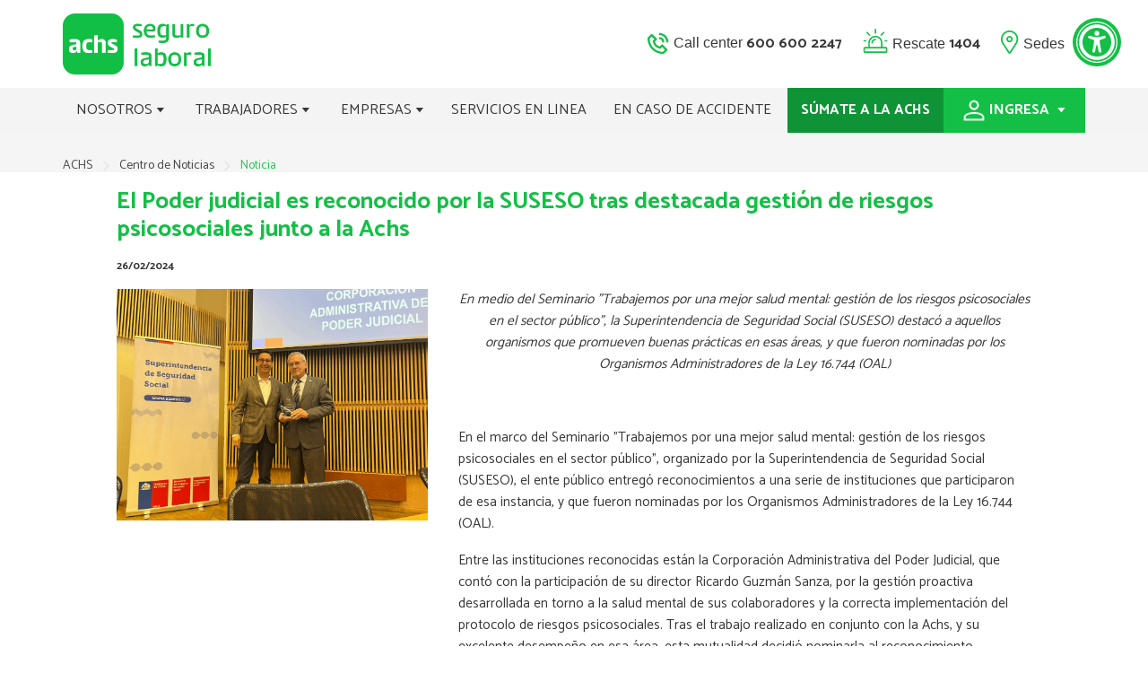

--- FILE ---
content_type: text/html; charset=utf-8
request_url: https://www.achs.cl/centro-de-noticias/noticia/2024/el-poder-judicial-es-reconocido-por-la-suseso-tras-destacada-gestion-de-riesgos-psicosociales-junto-a-la-achs
body_size: 17741
content:
 <!-- HTML --> <!DOCTYPE html> <html lang="es"> <head> <title>
	El Poder judicial es reconocido por la SUSESO tras destacada gesti&#243;n de riesgos psicosociales junto a la Achs
</title> <meta http-equiv="Content-Type" content="text/html; charset=UTF-8" /> <meta http-equiv="X-UA-Compatible" content="IE=edge,chrome=1"> <meta name="viewport" content="width=device-width,initial-scale=1"> <link rel="stylesheet" href="https://use.fontawesome.com/releases/v5.8.2/css/all.css" integrity="sha384-oS3vJWv+0UjzBfQzYUhtDYW+Pj2yciDJxpsK1OYPAYjqT085Qq/1cq5FLXAZQ7Ay" crossorigin="anonymous" async> <link href="https://fonts.googleapis.com/css?family=Catamaran:400,700&display=swap" rel="stylesheet"> <link rel="stylesheet" href="https://cdnjs.cloudflare.com/ajax/libs/fancybox/3.5.7/jquery.fancybox.min.css" integrity="sha256-Vzbj7sDDS/woiFS3uNKo8eIuni59rjyNGtXfstRzStA=" crossorigin="anonymous" /> <link rel="stylesheet" href="/ResourcePackages/AchsCorporativo/assets/dist/css/bootstrap-grid.min.css" type="text/css"> <link rel="stylesheet" href="/ResourcePackages/AchsCorporativo/assets/dist/css/animate.css" type="text/css"> <link rel="stylesheet" href="/ResourcePackages/AchsCorporativo/assets/dist/css/tiny-slider.css" type="text/css"> <link rel="stylesheet" href="/ResourcePackages/AchsCorporativo/assets/dist/css/normalize.css" type="text/css"> <link rel="stylesheet" href="/ResourcePackages/AchsCorporativo/assets/dist/css/layout.min.css" type="text/css">  <!-- Google Tag Manager --> <script>(function(w,d,s,l,i){w[l]=w[l]||[];w[l].push({'gtm.start':
new Date().getTime(),event:'gtm.js'});var f=d.getElementsByTagName(s)[0],
j=d.createElement(s),dl=l!='dataLayer'?'&l='+l:'';j.async=true;j.src=
'https://www.googletagmanager.com/gtm.js?id='+i+dl;f.parentNode.insertBefore(j,f);
})(window,document,'script','dataLayer','GTM-W37H2JT');</script> <!-- End Google Tag Manager --> <script type="text/javascript">
(function(h, o, t, j, a, r) { h.hj = h.hj || function() {
        (h.hj.q = h.hj.q || []).push(arguments) };
    h._hjSettings = { hjid: 2484564, hjsv: 6 };
    a = o.getElementsByTagName('head')[0];
    r = o.createElement('script');
    r.async = 1;
    r.src = t + h._hjSettings.hjid + j + h._hjSettings.hjsv;
    a.appendChild(r); })(window, document, 'https://static.hotjar.com/c/hotjar-', '.js?sv=');
</script><script type="text/javascript" src="https://www.googletagmanager.com/gtag/js?id=G-EZP33TFVF8"></script><script type="text/javascript">
  window.dataLayer = window.dataLayer || [];
  function gtag(){dataLayer.push(arguments);}
  gtag('js', new Date());

  gtag('config', 'G-EZP33TFVF8');

</script><style type="text/css" media="all">.notificacion{
    padding: 10px;
    background-color: #FBF5DE; 
    border-radius: 8px;
    display: flex;
    align-items: center;
}

.notificacion:before{
    content:"";
    display: block;
    width: 24px;
    height: 24px;
    background-image: url(/images/librariesprovider2/default-album/info.svg);
    background-repeat: no-repeat;
    background-size: contain;
    background-position: center;
    margin-right: 10px;
    flex-shrink: 0;
}

body .notificacion p{
    margin: 0 !important;
    line-height: 1.5 !important;
    font-size: 16px !important;
    color: #373737 !important;
}

.trabajador-empresa img{
	width:32px !important;
}
</style><script type="text/javascript" src="https://code.jquery.com/jquery-3.5.1.slim.min.js"></script><script type="text/javascript" src="https://cdn.jsdelivr.net/npm/bootstrap@4.5.3/dist/js/bootstrap.bundle.min.js"></script><script type="text/javascript">
$(document).ready(function () {
    // Elementos alterables del DOM.
    const domElements =
        "a:not(.not-resize),p:not(.not-resize),span:not(.not-resize),h1:not(.not-resize),h2:not(.not-resize),h3:not(.not-resize),h4:not(.not-resize),h5:not(.not-resize),h6:not(.not-resize)";
    /**
     * Cambiar tamaño de texto
     */
    let sizeStep = 4; // Cantidad de pasos para alterar el texto - 4 es default.
    // const stepnum = 3;
    // const initialFontSize = (el) => {
    //     let element = document.querySelectorAll(el);

    //     element.forEach((el) => {
    //         let style = getComputedStyle(el);
    //         let fontNum = style.fontSize.replace("px", "");

    //         console.log(fontNum);
    //     });
    // };
    // initialFontSize(domElements);
    /** Aumentar tamaño */
    const upFontSize = (el, currentStep) => {
        let element = document.querySelectorAll(el);

        element.forEach((el) => {
            let style = getComputedStyle(el);
            let fontNum = parseFloat(style.fontSize.replace("px", ""));

            let newCss = parseFloat(fontNum + currentStep);

            el.style.fontSize = `${newCss}px`;
        });
    };
    /** Disminur tamaño */
    const downFontSize = (el, currentStep) => {
        let element = document.querySelectorAll(el);

        element.forEach((el) => {
            let style = getComputedStyle(el);
            let fontNum = parseFloat(style.fontSize.replace("px", ""));

            let newCss = parseFloat(fontNum - currentStep);

            el.style.fontSize = `${newCss}px`;
        });
    };
    // Función de incremento
    const increaseFontSize = () => {
        if (sizeStep < 7) {
            sizeStep++;
            upFontSize(domElements, 3);
        }
    };
    // Función de decremento
    const decreaseFontSize = () => {
        if (sizeStep > 1) {
            sizeStep--;
            downFontSize(domElements, 3);
        }
    };
    /**
     * FIN Cambiar tamaño de texto
     */

    /**
     * Destacar Elementos
     */
    const highlightObjects = (el) => {
        let element = document.querySelectorAll(el);

        element.forEach((el) => {
            el.classList.toggle("hl-objects");
        });
    };

    const increaseBtn = document.querySelector("#agrandar");
    const decreaseBtn = document.querySelector("#disminuir");
    const contrastBtn = document.querySelector("#contraste");
    const lineaBtn = document.querySelector("#lectura");
    const resaltarBtn = document.querySelector("#resaltar");
    const cursorBtn = document.querySelector("#cursor");
    const audioBtn = document.querySelector("#audio-lectura");
    increaseBtn.addEventListener("click", (e) => {
        e.preventDefault();
        increaseFontSize();
    });
    decreaseBtn.addEventListener("click", (e) => {
        e.preventDefault();
        decreaseFontSize();
    });
    contrastBtn.addEventListener("click", (e) => {
        e.preventDefault();
      document.querySelector("body").classList.toggle("high-contrast-for-all");
        document.querySelector("header").classList.toggle("high-contrast");
        document.querySelector("footer").classList.toggle("high-contrast");
        document
            .querySelector("#assistArea")
            .classList.toggle("high-contrast");
        document
            .querySelector(".menu-responsive")
            .classList.toggle("high-contrast");
        contrastBtn.classList.toggle("active-btn");
    });
    lineaBtn.addEventListener("click", (e) => {
        e.preventDefault();
        document.querySelector(".cursor").classList.toggle("activo");
        lineaBtn.classList.toggle("active-btn");
    });
    resaltarBtn.addEventListener("click", (e) => {
        e.preventDefault();
        highlightObjects(domElements);
        resaltarBtn.classList.toggle("active-btn");
    });
    cursorBtn.addEventListener("click", (e) => {
        e.preventDefault();
        document.body.classList.toggle("new-cursor");
        cursorBtn.classList.toggle("active-btn");
    });
    const cursorHL = document.querySelector(".hl");

    document.addEventListener("mousemove", (e) => {
        cursorHL.setAttribute("style", `top: ${e.clientY}px;`);
    });
    audioBtn.addEventListener('click', (e) => {
        e.preventDefault();
        document.querySelector('#__ba_floatingLaunch > button').click();
    })
});

</script><script type="text/javascript">
$(document).ready(function(){
    // Abrir Accesibilidad
    $("#abrir-btn").click(function (e) {
        e.preventDefault();
        $(this).removeClass("active");
        $("#cerrar-btn").addClass("active");
        $("#assistArea").removeClass("hide");
    });
    // Cerrar Accesibilidad
    $("#cerrar-btn").click(function (e) {
        e.preventDefault();
        $(this).removeClass("active");
        $("#abrir-btn").addClass("active");
        $("#assistArea").addClass("hide");
    });
});
</script><link href="/docs/librariesprovider2/accesibilidad/style-accesibilidad-2023.css" media="all" rel="stylesheet" type="text/css" /><meta property="og:title" content="El Poder judicial es reconocido por la SUSESO tras destacada gesti&#243;n de riesgos psicosociales junto a la Achs" /><meta property="og:type" content="article" /><meta property="og:url" content="https://www.achs.cl/centro-de-noticias/noticia/2024/el-poder-judicial-es-reconocido-por-la-suseso-tras-destacada-gestion-de-riesgos-psicosociales-junto-a-la-achs" /><meta property="og:site_name" content="Achs Web" /><link href="/ResourcePackages/AchsCorporativo/assets/dist/css_new/bootstrap-4.5.2.min.css" media="all" rel="stylesheet" type="text/css" /><style type="text/css" media="all">.btn.btn-verde {
    color: #fff !important;
}
/* FIX COLOR LOGO FOOTER */
.row-final img {
    filter: brightness(1.6);
}
.mensaje {
  background: #DFF3F2;
}

.mensaje .alerta {
    display: -webkit-box;
    display: -ms-flexbox;
    display: flex;
    -webkit-box-align: center;
    -ms-flex-align: center;
    align-items: center;
   
    padding: .2rem 1rem;
    position: relative;
}


.mensaje .alerta .cerrar {
    position: absolute;
    font-size: 1.8rem;
    color: #EECF00;
    right: 1rem;
    cursor: pointer;
}


.mensaje .amarillo {
   background: #FBF6C4;
}

.mensaje .alerta p {
    color: #333;
    margin-bottom: 0;
    font-size: .8rem;
}
.mensaje .alerta img {
    width: 2.25rem;
    height: auto;
    margin-right: 1rem;
}

.mensaje .alerta p a {
    font-weight: bold;
    color: #333333;
    text-decoration: none;
}

.head nav ul li {
      justify-content: left;
}


.buscador-header button {
    border: none;
    background: transparent;
    margin: 0;
    padding: 0;
    cursor: pointer;
}

.buscador-achs .sf-search-results a {
    text-decoration: none;
    color: #13C045;
    font-size: 0.7rem;
}

.buscador-achs .sf-search-results h3 a {
    color: #13C045;
    font-size: 1rem;
   
}


.contenedor-texto .buscador-achs .sf-search-results p {
    margin: 0px;
}

.buscador-achs .media.sf-media {
border-bottom-style: solid;
border-bottom-color: #373737;
padding-bottom: 1rem;
border-bottom: 1px solid #000;
}
.libro .w-libro .item span{
margin-left: 5px;
}
.head nav ul li.ingresa {
    border: 0px solid #13C045 !important;
}
/*
@media (min-width: 1000px) {
.btn-achs-vg, .btn-achs-vg a:hover {
    height: 44px!important;
}
}
*/
.bread-title-snl {
    font-family: Catamaran;
    font-style: normal;
    font-weight: 500;
    font-size: 14px!important;
    margin: 0px!important;
    color: #13C045 !important;
    text-decoration: none !important;
}

.bread-slash {
    display: inline-block;
    color: #373737;
    margin-left: 10px!important;
}

.bread a {
    color: #373737;
  font-size:14px!important;
}

.bread {
    font-size: 0.615rem;
    color: #373737;
    padding: 1.5rem 0 0.5rem;
    margin-bottom: 1rem;
    font-size: 0.615rem;
    color: #373737;
    padding: 1.5rem 0 0.5rem;
    margin-bottom: 1rem;
    height: 44px;
    width: 100% !important;
    display: -webkit-box;
    display: -ms-flexbox;
    display: flex;
    -webkit-box-align: end;
    -ms-flex-align: end;
    align-items: end;
    background: #F4F4F4;
    opacity: 0.9;
}</style><link href="/ResourcePackages/AchsCorporativo/assets/dist/css/estilos-interior.min.css" media="all" rel="stylesheet" type="text/css" /><link href="/ResourcePackages/AchsCorporativo/assets/dist/css/implementacion_achs_corporativo.css" media="all" rel="stylesheet" type="text/css" /><link href="/ResourcePackages/AchsCorporativo/assets/dist/css_new/pop_up_achs_virtual.css" media="all" rel="stylesheet" type="text/css" /><script type="text/javascript">
  window.rsConf = {general: {usePost: true}};
</script><style type="text/css" media="all">.c-titulo .wrap {
  display: flex;
  -webkit-box-pack: justify;
  justify-content: space-between;
}


.c-titulo h1.titulo-verde {
  color: #13C045;
  font-size: 1.538rem;
  margin: 0 0 1rem;
  font-weight: bold;

}
.noticia-detalle .detalle .imagen-noticia-detalle {
  width: 20.4rem;
  min-width: 20.4rem;
}

.datatable-achs table tbody tr td .accion span {
  color: #13C045;
  text-decoration: underline;
  display: block;
  margin-left: .2rem;
}

.figure-metas img {
  width: 100%;
  height: 100%;
  -o-object-fit: cover;
  object-fit: cover;
  position: absolute;
  right: 0;
  bottom: 0;
}

.sm-interior {
padding-bottom: 0 !important;
}


.libro .w-libro .item:before {
  width: 20px;
  height: 20px;
}
.wrap-panel-doc{
    padding: 1rem;
}


.boxes-ayuda {
    padding: 1rem 0 1rem;
}

.item-info .texto-doc p {
  color: #373737;
  font-size: .7rem;
  margin-bottom: 1rem;
font-weight: normal
}

figure.img-memoria {
flex:0; 
min-width:2.5rem
}

.contenido li  {
  font-size: .65rem;
  color: #373737;
  line-height: 1.6;
  font-weight: normal;
  margin-top: 0;
}

.c-interior li {
  font-size: .65rem;
  color: #373737;
  line-height: 1.6;
  font-weight: normal;
  margin-top: 0;
margin-bottom: 6px;
}

.contenedor-texto li {
  font-size: .65rem;
  color: #373737;
  line-height: 1.6;
  font-weight: normal;
  margin-top: 0;
}

.contenedor-texto p {
  font-size: .65rem;
  color: #373737;
  line-height: 1.6;
  font-weight: normal;
  margin-top: 0;
}


.item-info .texto h4 {
  font-weight: normal;
  color: #373737;
  font-size: 0.9rem;
  margin: 0 0 .75rem;
}

.contenido h2 {
  color: #000000;
  font-size: 1.2rem;
  margin: 0 0 1rem;
  font-weight: bold;
}

.central  h2 {
  color: #000000;
  font-size: 1.2rem;
  margin: 0 0 1rem;
  font-weight: bold;
}

.c-interior  h2 {
  color: #000000;
  font-size: 1.2rem;
  margin: 0 0 1rem;
  font-weight: bold;
}

.contenedor-texto h1 {
 color: #000000;
  font-size: 1.2rem;
  margin: 0 0 1rem;
  font-weight: bold;
}

.contenido h1 {
  color: #000000;
  font-size: 1.2rem;
  margin: 0 0 1rem;
  font-weight: bold;
}

.central  h1 {
  color: #000000;
  font-size: 1.2rem;
  margin: 0 0 1rem;
  font-weight: bold;
}

.sub-menu1 a {

  font-size: 0.7rem;

}

.c-interior h4 {
  font-size: 0.9rem;
  color: #373737;
  font-weight: bold;
  margin: 0rem 0 1rem;
}

section.s-block.contenedor {
padding:0px;
}
.centrada {
 text-align: center; 
  
}
.bread span {
  display: inline-block;
  margin: 0 .5rem;
}
.c-interior {
  padding-bottom: 2rem;
}
.certificacion {
  padding: 1rem 0;
}
p a {
  text-decoration: underline;
  font-weight: bold;
  color: #13C045;
}

.subhome-nosotros .menu-lateral a.activo {   
  font-weight: bold;
  background: #F2F2F2;
}
.menu-lateral em{
float: right;
}


.menu-tabs-int a.activo {
  background: #13C045;
  color: #fff;
}
.menu-tabs-int a {
  display: block;
  font-size: .7rem;
  background: #D8D8D8;
  font-weight: bold;
  color: #373737;
  padding: .7rem 1rem;
  margin-right: .2rem;
  border-radius: .2rem;
}
.menu-tabs-int {
  display: flex;
  margin-bottom: 0rem;
}
.menu-tabs-int {
  margin-bottom: 1rem;
}
.box-denuncia p{
  height: 50px;
}

.info-denuncia .item-mas-info {
  width:100%
}

.ejes-estrategicos .box-eje {

  min-height: 10rem;
}

.c-interior li {
  font-size: .65rem;
  color: #373737;
  line-height: 1.6;
}

.box-not .fecha {
 font-size: .65rem;
  color: #373737;
  line-height: 1.6;
margin: 0 0 1.0rem;
}

.lista-noticias .box-not .texto h4 {
   margin: 0 0 .2rem;
}

.centro-ficha img {
  min-width: 100% !important;
max-width: none !important;
}

.centro-ficha .dataTables_filter {
  margin: 1rem 0 1.5rem;
}

.box-mision a {
  color: #fff;
}

.banner-ds figure {
width: 100%;
height: 100%;
}

.banner-ds img {
width: 100%;
height: 100%;
}
.banner-ds-img {
 width: 70%;
}
li a{
color: #13C045;
}
li a:active{
color: #004c14;
}
li a:visited{
color: #004c14;
}

ul.menu-subhome {
  list-style: none;
  padding-left: 0;
  margin: 0;
}

ul.menu-subhome li {
  margin-bottom: .85rem;
  position: relative;
  padding-left: 1.2rem;
}

ul.menu-subhome li:before {
  content: "";
  width: 10px;
  height: 10px;
  border-radius: 50%;
  position: absolute;
  left: 0;
  top: 10px;
  background: #13C045;
}

ul.menu-subhome li a {
  color: #373737;
  font-size: 24px;
}

ul.menu-subhome li a:hover {
  text-decoration: underline;
  color: #004c14;
}

@media only screen and (max-width: 991px) {
.boton-menu-lateral {
  top: -100px;
}
}


.que-es.box-que-es {
  display: -webkit-box;
  display: -ms-flexbox;
  display: flex;
  margin-bottom: 3rem;
}

.que-es.box-que-es .texto {
  width: 42%;
  min-width: 42%;
  background: #13C045;
  padding: 1.5rem 2rem;
  display: -webkit-box;
  display: -ms-flexbox;
  display: flex;
  -webkit-box-align: center;
  -ms-flex-align: center;
  align-items: center;
}

.que-es.box-que-es .texto p {
  color: #fff;
  font-size: 1rem;
}


.que-es.box-que-es span {
  width: 58%;
  min-width: 58%;
}


.que-es.box-que-es figure {
  width: 100%;
  min-width: 100%;
}


.que-es.box-que-es figure img {
  vertical-align: bottom;
  width: 100%;
}


@media only screen and (max-width: 550px) {
.c-interior.que-es.box-que-es .texto {
  padding: 1.5rem;
}
}

@media only screen and (max-width: 991px) {
.que-es.box-que-es .texto {
  width: 100%;
  min-width: 100%;
}
}

@media only screen and (max-width: 768px){
.que-es.box-que-es figure {
  display: none;
}
}
@media only screen and (max-width: 991px) {
.que-es.box-que-es figure {
  width: 100%;
  min-width: 100%;
}
}
ul.menu-subhome li a {
  font-size: 17px;
padding-bottom: 40px;
}



.jplist-panel .jplist-pagingmid .jplist-pagesbox button[type="button"].jplist-current {
  background: #13C045;
  color: #fff;
}

@media (max-width: 768px) {
.menu-tabs-int {
  flex-wrap: wrap;
 }

 .item-ficha .texto h2 {
  font-size: 16px !important;
  line-height: 16px !important;
 }

 .item-ficha .texto {
  padding: 20px !important;
  }
.menu-tabs-int a {
  margin-bottom: 5px;
 }
.c-interior figure img {
  margin-bottom: 10px;
 }
.c-titulo h1.titulo-verde {
  font-size: 1.58rem;
  }
.banner-ds img {
  width: 142%;
  }
}
.beneficios .box-beneficio{
  margin-bottom: 50px;
}
ul.menu-subhome {
  padding-bottom: 60px;
}

.jplist-panel .jplist-pagingmid .jplist-pagesbox button[type="button"] {
  border: none;
  background-color: transparent;
  color: #6D7278;
  width: 1.05rem;
  width: 1.05rem;
  height: 1.05rem;
  display: -ms-flexbox;
  -ms-flex-align: center;
  -ms-flex-pack: center;
  margin: 0rem;
  font-size: .65rem;
  border-radius: .2rem;
  margin-bottom: 0.08rem;
  /* display: -webkit-box; */
  /* display: flex; */
  /* -webkit-box-align: center; */
  /* align-items: center; */
  /* -webkit-box-pack: center; */
  /* justify-content: center; */
}


.jplist-panel .jplist-pagingprev button.jplist-first,
.jplist-panel .jplist-pagingprev button.jplist-prev,
.jplist-panel .jplist-pagingnext button.jplist-next,
.jplist-panel .jplist-pagingnext button.jplist-last {
  display: none;
}
.proy-2019 .b-pr .texto-graf p {
  /* font-size: 1.3rem; */
}
.accidente-1 h2 {
  margin: 0 0 3rem;
  font-size: 1.6rem;
  font-weight: bold;
  color: black;
  text-align: left;
}
.informate.ultimas-publicaciones .carrusel .tns-nav {
  bottom: 2.7rem;
}
.ejes-est .b-eje {
  min-height: 9rem;
}
.item-ficha .texto a.btn {
     display: inline-block !important;
}</style><style type="text/css" media="all">
/* estilos menu mobile */
@media only screen and (min-width: 769px) {
  .head nav ul li a i.fas.fa-caret-up, 
  .head nav ul li a em.fas.fa-caret-up {
    display: none;
  }
}
@media only screen and (max-width: 768px) {

 .head nav ul li:hover .submenu {
     max-height: 0px;
     display: none;
     opacity: 1;
     visibility: hidden;
 }
 .head nav ul li .submenu.look {
     max-height: 500px;
     display: block;
     opacity: 1;
     visibility: visible;
 }
  .head nav ul li a i.fas.fa-caret-down, 
  .head nav ul li a em.fas.fa-caret-down {
   position: absolute;
   right: 10%;
   top:15%;
   font-size: 20px; 
   }
  .head nav ul li a i.fas.fa-caret-up, 
  .head nav ul li a em.fas.fa-caret-up {
   position: absolute;
   right: 10%;
   top:5%;
   font-size: 20px; 
   }
   .head nav ul li a i.fas.fa-caret-up {
     display: none;
   }
   .head nav ul li a em.fas.fa-caret-up {
     display: none;
   }
   .head nav ul li a i.fas.fa-caret-down {
     display: block;
   }
   .head nav ul li a em.fas.fa-caret-down {
     display: block;
   }
   .head nav ul li a.icon i.fas.fa-caret-up {
     display: block;
   }
   .head nav ul li a.icon em.fas.fa-caret-up {
     display: block;
   }
   .head nav ul li a.icon i.fas.fa-caret-down {
     display: none;
   }
   .head nav ul li a.icon em.fas.fa-caret-down {
     display: none;
   }
   .noticia-detalle .detalle .imagen-noticia-detalle {
   width: 100%;
   min-width: 100%;
   }
   .informate.ultimas-publicaciones .box-informate .texto {
       height: 400px;
           position: relative;
   } 
   .informate.ultimas-publicaciones .box-informate .texto a {
       position: absolute;
       bottom: 0%;
     }
     .informate.ultimas-publicaciones .carrusel .tns-nav {
       left: 64%;
   max-width: 90px;
   overflow: hidden;    
   }
           .informate.ultimas-publicaciones .carrusel .tns-nav {
       bottom: 3rem;
       } 
}
/*css formulario laboratorio */

/*ESTILOS FORM*/
#formModal .modal-content {
 padding: 30px 20px;
}
#formModal div.form-group {
 margin-bottom: 1rem;
}
#formModal label {
 display: block;
   color: #373737;
   font-size: 14px;
   line-height: 23px;
  /*text-transform: uppercase;*/
   letter-spacing: 3.483333px;
   font-weight: bold;
   margin-top: 15px;
   margin-bottom: 5px;
}
#formModal input {
 width: 100%;
 height: 40px;
   border: .5px solid #ececec;
   border-radius: 6px;
   color: #6d7278;
   padding-left: 15px;
   font-size: 16px;
   margin-bottom: .7rem;
}

#formModal textarea {
   border: .5px solid #ececec;
   background: #ffffff;
   border-radius: 6px;
   color: #6d7278;
   padding: 15px;
   max-height: 200px;
   min-height: 125px;
   width: 100%;
   font-size: 16px;
   margin-bottom: .7rem;
}

#formModal button[type="submit"] {
 width: 130px;
   height: 50px;
   color: #ffffff;
   background: #13c045;
   border-radius: 6px;
   border-style: none;
   font-weight: bold;
   font-size: 16px;

}

#formModal button.btn-cerrar {
 width: 130px;
   height: 50px;
   color: #ffffff;
   background: #212529;
   border-radius: 6px;
   border-style: none;
   font-weight: bold;
   font-size: 16px;
   margin-right: 1rem;
}
#formModal .container.botonera {
 display: flex;
   justify-content: center;
   padding-top: 1rem;
}
#formModal p[data-sf-role=error-message],
#TextboxErrorMessage-1,
#TextboxErrorMessage-2,
#EmailErrorMessage-1,
#TextboxErrorMessage-4,
#ParagraphErrorMessage-1 {
 margin-bottom: 0px;
 color: red;
   font-size: 14px;
   position: relative;
   /*margin-top: -15px;*/

}
@media (min-width: 1000px) {
/*.btn-achs-vg a.sub-ingresa {
   top: 44px;
}*/
.btn-achs-vg a.btn-a-ges {
   top: 88px;
}
.btn-achs-vg {
  
}
.c-interior .sidebar .w-links ul li a.activo {
   background: #FFF;
}
}</style><style type="text/css" media="all">/* Ajustes CSS */
.opcion-navbar > a, .opcion-navbar > .b-princ{
    line-height: 1.5;
}
.caja-subseccion a{
    line-height: 1.5;
}
.globo-txt{
    line-height: 1.5;
}
footer{
    text-align: left;
}
.c-interior p{
    font-size: .9rem;
}
.logo-achs{
    margin-right: 15px;
}
@media (min-width: 1501px){
    .c-interior p{
        font-size: 16px;
    }
}
@media (min-width: 1000px){
    .btn-achs-vg a.btn-a-ges{
        top: 100px;
    }
}
@media (max-width: 1199px){
    .btn-achs-vg a.btn-a-ges {
        top: 94px;
    }
}
@media(max-width: 991px){
    .sub-ingresa-mobile{
        top: 44px;
    }
}</style><style type="text/css" media="all">/*CSS aviso modal*/
.aviso-modal{
    width: 100%;
    background: #faedd7;
    border-radius: 8px;
    padding: 10px;
    background-image: url(https://www.achs.cl/docs/librariesprovider2/archivos-svg/ico-alerta.svg?sfvrsn=66b142a4_2);
    background-position: left 10px center;
    background-repeat: no-repeat;
    margin-top: 15px;
    padding-left: 45px;
    text-align: left;
    color: #373737;
    font-size: .67rem;
}
@media (max-width: 1500px){
    .aviso-modal{
        font-size: .95em;
    }
}
@media(min-width:992px){
    .img-achs-empresa img{
        height: 100%;
        object-fit: cover;
    }
}</style><style type="text/css" media="all">.ficha-pop-up h2, 
.ficha-pop-up h3, 
.ficha-pop-up ul li,
.ficha-pop-up p,
.ficha-pop-up a span{
    color: #13c045 !important;
}
.ficha-pop-up ul li{
	font-size: 18px !important;
}
.ficha-pop-up p a span{
    font-weight: bold !important;
}
.ficha-pop-up .texto-pop-up a.btn-achs-virtual {
    background: #13c045 !important;
  color: #fff !important;
  margin: 43px 0px 43px 0px !important;
}
.ficha-pop-up .texto-pop-up {
    border-bottom: 1px solid #13c045 !important;
}

.seccion-pop-up-achs-virtual .modal-body {
    background-color: #e3e2e2 !important;
}</style><style type="text/css" media="all">.mod-flecha > .titl-info-r > p,  
.c-titulo h1.titulo-verde,
.central p a,
.link-mail, 
.link-mail:hover, 
.link-mail:focus,
.achs-request-success p strong,
body .text-green,
.sec-pie p a,
body section.achs-material .achs-material__download a,
.caja-subseccion a.submenu-titl, 
.caja-subseccion > .subm-t-mobile{
    color: #13C045 !important;
}

.values-item:nth-child(2) .values-wrapper:after{
    background-color: #27933E !important;
}

.values-item:nth-child(1) .values-wrapper:after {
    background-color: #004C14  !important;
}

.btn-verde,
.btn-verde, 
.btn-verde:hover, 
.btn-verde:focus, 
.btn-verde-o, 
.btn-verde-o:hover, 
.btn-verde-o:focus, 
.btn-blanco, 
.btn-blanco:hover, 
.btn-blanco:focus, 
.btn-turquesa, 
.btn-turquesa:hover, 
.btn-turquesa:focus, 
.btn-turquesa-o, 
.btn-turquesa-o:hover, 
.btn-turquesa-o:focus, 
.btn-lima, 
.btn-lima:hover, 
.btn-lima:focus,
a.btn-trabajador.active, 
a.btn-empresa.active, 
a.btn-trabajador.active:hover, 
a.btn-empresa.active:hover, 
a.btn-trabajador.active:focus, 
a.btn-empresa.active:focus,
.achs-request-form__step.active::after,
.achs-request-success .button-success,
.btn-f-verde,
.info-beneficio .btn-f-verde,
.btn-f-verde,
.btn-primary,
.caja-webinar a, 
.caja-webinar a:hover{
    background-color: #13C045 !important;
    border: 1px solid #13C045 !important;
    color: #fff !important;
}

.achs-request-success .button-success:hover,
.btn-f-verde:hover,
.info-beneficio .btn-f-verde:hover,
.btn-f-verde:hover,
.btn-primary:hover{
    background-color: #004C14 !important;
    border: 1px solid #004C14 !important;
    color: #fff !important;
    border-color:#004C14 !important;
}

body section.achs-conversations a, 
body section.achs-equity a, 
body section.achs-campaign-rrss a{
    background-color: #13C045 !important;
}

.achs-request-form__step.active span{
    background-color: #13C045 !important;
    border: 1px solid #13C045 !important;
}

.achs-request-form button{
    color: #13C045 !important;
    border: 1px solid #13C045 !important;
}

.achs-request-form button svg path {
    fill: #13C045 !important;
}

.achs-request-form button.active svg path, .achs-request-form button:hover svg path {
    fill: #ffffff !important;
}

.achs-request-form button.active, .achs-request-form button:hover {
    background-color: #004C14;
}

.achs-request-form button:hover,
.btn-verde:hover, 
.btn-verde:focus{
    border-color:#004C14 !important;
    background-color: #004C14 !important;
    color:#ffffff !important;
}

body section.achs-worker a{
    border: 1px solid #13C045 !important;
    color: #13C045 !important;
}

body section.achs-worker a:hover{
    border: 1px solid #004C14 !important;
    color: #fff !important;
    background-color: #004C14 !important;
}

.bloque-ben {
    background-color: #f4f4f4 !important;
}

.btn-blanco-fle, 
.btn-blanco-fle:hover{
    border: 1px solid #13C045  !important;
    color: #13C045 !important;
}

.promocion,
.caja-rrss a,
.carousel-indicators li,
.btn-fl:hover:after{
    background-color: #13C045  !important;
}

body .caja-webinar a, body .caja-webinar a:hover{
    background-color: #004C14 !important;
}

.linea-et {
    background-color: #81D877 !important;
}

.achs-request ul li svg circle,
.achs-material__download path{
    fill:#13C045 !important;
}

.info-beneficio span{
    color:#81D877;
}

body section.achs-material .achs-material__download a:hover {
    border-color: #13C045 !important;
}

@media (max-width: 991px){
  .btn-unete-mobile{
    background-color: #0E9436 !important;
}
}
</style><link href="/docs/librariesprovider2/cambio-de-marca-2023/salud-laboral-cambio-marca-2023.css" media="all" rel="stylesheet" type="text/css" /><script type="text/javascript">
 document.addEventListener('DOMContentLoaded', function() {
      var favicon = document.createElement('link');
      favicon.setAttribute('rel', 'icon');
      favicon.setAttribute('type', 'image/png');
      favicon.setAttribute('href', '/images/librariesprovider2/logo/favicon.png');

      var head = document.getElementsByTagName('head')[0];
      head.appendChild(favicon);
 });
</script><style type="text/css" media="all">#onesignal-slidedown-dialog{
 display:none! important;
}</style><link rel="canonical" href="https://www.achs.cl/centro-de-noticias/noticia/2024/el-poder-judicial-es-reconocido-por-la-suseso-tras-destacada-gestion-de-riesgos-psicosociales-junto-a-la-achs" /></head> <body> <!-- Google Tag Manager (noscript) --> <noscript><iframe src="https://www.googletagmanager.com/ns.html?id=GTM-W37H2JT"
height="0" width="0" style="display:none;visibility:hidden"></iframe></noscript> <!-- End Google Tag Manager (noscript) -->  <!-- header --> 













<!-- <section class="seccion-pop-up-achs-virtual">
    <div class="container">
        <div class="modal fade" id="popUpAchs" tabindex="-1" role="dialog" aria-labelledby="popUpAchs" aria-hidden="true">
            <div class="modal-dialog modal-lg" role="document">
                <div class="modal-content">
                    <div class="modal-body">
                        <div class="row">
                            <div><button type="button" id="btn-close-pop-up-achs-virtual" class="close" data-dismiss="modal"><img src="/ResourcePackages/AchsCorporativo/assets/dist/images/img_cerrar.svg" alt="" /></button></div>
                            <div class="col-lg-4 img-achs-empresa"><img src="/ResourcePackages/AchsCorporativo/assets/dist/images/img_achs_virtual.png" alt="" /></div>
                            <div class="col-lg-8 text-left">
                                <div class="ficha-pop-up">
                                    <div class="texto-pop-up">
                                        <div>
                                            <h2>Ahora puedes hacer todo lo que necesitas a trav&eacute;s de
                                                <strong>ACHS Virtual</strong>
                                            </h2>
                                        </div>
                                        <div class="row">
                                            <div class="col-lg-6">
                                                <div class="trabajador-empresa"><img src="/images/librariesprovider2/popup-achs-virtual/img_trabajador_dos.svg" alt="" /><h3>Funcionalidades Trabajador</h3>
                                                </div>
                                                <div>
                                                    <p>Siniestros, controles, documentos de atenci&oacute;n, liquidaci&oacute;n de pagos de subsidios y capacitaciones
                                                    </p>
                                                </div>
                                            </div>
                                            <div class="col-lg-6">
                                                <div class="trabajador-empresa"><img src="/images/librariesprovider2/popup-achs-virtual/img_empresa.png" alt="" /><h3>Funcionalidades Empresa</h3>
                                                </div>
                                                <div>
                                                    <p>COVID-19, siniestros, denuncia, prestaciones econ&oacute;micas, certificados, estad&iacute;sticas, entre otras.
                                                    </p>
                                                </div>
                                            </div>
                                            <div class="col-lg-12">
                                                <div class="aviso-modal">Atenci&oacute;n: El proceso de registro de usuarios se encuentra temporalmente con intermitencias.
                                                </div>
                                            </div>
                                        </div>
                                        <div class="anclas"><a class="btn-achs-virtual" href="https://achsvirtual.achs.cl/">Ir a ACHS Virtual
                                            </a>
                                            <p>Si quieres acceder al Sitio Web Empresa haz clic
                                                <a href="https://externo.achs.cl/irj/portal/2016?opcion=1"><span style="text-decoration:underline;">aqu&iacute;</span></a>
                                            </p>
                                        </div>
                                    </div>
                                    <div class="disclaimer-pop-up">
                                        <p>Para mayor informaci&oacute;n cont&aacute;ctanos a nuestro Call Center al
                                            <strong>600 600 22 47</strong> o escr&iacute;benos a nuestro chat que tenemos disponible para ti.
                                        </p>
                                    </div>
                                </div>
                            </div>
                        </div>
                    </div>
                </div>
            </div>
        </div>
    </div>
</section> -->

<section class="seccion-pop-up-achs-virtual"><div class="container"><div class="modal fade" id="popUpAchs" tabindex="-1" role="dialog" aria-labelledby="popUpAchs" aria-hidden="true"><div class="modal-dialog modal-lg" role="document"><div class="modal-content"><div class="modal-body"><div class="row"><div><button type="button" id="btn-close-pop-up-achs-virtual" class="close" data-dismiss="modal"><img src="/ResourcePackages/AchsCorporativo/assets/dist/images/img_cerrar.svg" alt="" /></button></div><div class="col-lg-4 img-achs-empresa"><img src="/images/librariesprovider2/popup/popup-achs-virtual.jpg" alt="" /></div><div class="col-lg-8 text-left"><div class="ficha-pop-up"><div class="texto-pop-up"><div><h2 class="d-none"><strong>ACHS Virtual:</strong> r&aacute;pida, siempre disponible y en un solo lugar
                                            </h2><h2 class="d-none"><strong>Atenci&oacute;n:</strong> Nuestros equipos se encuentran trabajando en solucionar intermitencias en el registro de usuario y recuperaci&oacute;n de contrase&ntilde;a. Vuelva a intentar acceder a estos
                                                flujos m&aacute;s tarde.</h2><h2><strong>ACHS Virtual:</strong> r&aacute;pida, siempre disponible y en un solo lugar.</h2></div><div class="row"><div class="col-lg-6"><div class="trabajador-empresa"><img src="/images/librariesprovider2/popup-achs-virtual/img_trabajador_dos.svg" alt="" /><h3>Para trabajadores</h3></div><div><ul><li>Informaci&oacute;n en caso de accidente</li><li>Acceso a capacitaciones</li><li>Beneficios de Mundo ACHS</li><li>Descarga resultados de ex&aacute;menes</li><li>Solicita subsidios</li><li>Y mucho m&aacute;s...</li></ul></div></div><div class="col-lg-6"><div class="trabajador-empresa"><img src="/images/librariesprovider2/popup-achs-virtual/img_empresa.png" alt="" /><h3>Para empresas</h3></div><div><ul><li>Gestiona y visualiza accidentes y enfermedades laborales</li><li>Obt&eacute;n prestaciones econ&oacute;micas</li><li>Solicita certificados</li><li>Gestiona la prevenci&oacute;n de tu empresa</li><li>Y mucho m&aacute;s...</li></ul></div></div><div class="col-lg-12 d-none"><div class="aviso-modal">Atenci&oacute;n: El proceso de registro de usuarios se encuentra temporalmente con intermitencias.
                                                </div></div></div><div class="row d-none"><div class="col-lg-12"><div class="notificacion"><p><strong>&iexcl;Atenci&oacute;n! Por mantenci&oacute;n programada de nuestros proveedores,</strong>&iexcl; los procesos de registro de cuenta y recuperaci&oacute;n de contrase&ntilde;a de ACHS Virtual
                                                        podr&iacute;an presentar intermitencias <strong>&iexcl;a contar de las 18:00 hrs del jueves 10, 17 y 24 de agosto.</strong></p></div></div></div><div class="anclas"><a class="btn-achs-virtual" href="https://achsvirtual.achs.cl/">Ir a ACHS Virtual
                                            </a>
 <p class="mb-0">Si quieres acceder al Sitio Web Empresa haz clic
                                                <a href="https://externo.achs.cl/irj/portal/2016?opcion=1"><span style="text-decoration:underline;">aqu&iacute;</span></a>
 </p></div></div><div class="disclaimer-pop-up"><p>Para mayor informaci&oacute;n cont&aacute;ctanos a nuestro Call Center al <strong>600 600 22 47</strong> o escr&iacute;benos a nuestro chat que tenemos disponible para ti.
                                        </p></div></div></div></div></div></div></div></div></div></section>
<!--FIN-->














<section class="sec-navbar-top"><div class="caja-btns-top"><a class="btn-unete-mobile" href="/sumate-old"><img src="/ResourcePackages/AchsCorporativo/assets/dist/images/ico-unete.svg" alt="únete" data-sf-ec-immutable="" />S&uacute;mate a la ACHS
        </a>
 <div class="btn-ingresa-mobile"><img src="/ResourcePackages/AchsCorporativo/assets/dist/images/ico-ingresa.svg" alt="únete" data-sf-ec-immutable="" />Ingresa <img src="/ResourcePackages/AchsCorporativo/assets/dist/images/flecha-nav-blanca.svg" alt="flecha" data-sf-ec-immutable="" /></div><div class="sub-ingresa-mobile"><div class="btn-a-sub-i"><a href="#" data-toggle="modal" data-target="#popUpAchs" data-sf-ec-immutable="">ACHS VIRTUAL</a>
 <div class="ico-preg1"><img src="/ResourcePackages/AchsCorporativo/assets/dist/images/ico-pregunta.svg" alt="pregunta" data-sf-ec-immutable="" /><div class="globo-txt glb1"><div class="punta-globo-vg"><div class="punta-glob-vg">&nbsp;</div></div><p>En ACHS Virtual realiza todas las gestiones preventivas, de salud y econ&oacute;micas, reporte de accidentes, certificados, estad&iacute;sticas y otros</p><div class="btn-ok-globo">Ok</div></div></div></div><div class="btn-a-sub-i"><a href="http://achsgestion.achs.cl/home-achs-gestion">ACHS GESTI&Oacute;N</a>
 <div class="ico-preg2"><img src="/ResourcePackages/AchsCorporativo/assets/dist/images/ico-pregunta.svg" alt="pregunta" data-sf-ec-immutable="" /><div class="globo-txt glb2"><div class="punta-globo-vg">empresa
 <div class="punta-glob-vg">&nbsp;</div></div><p>En ACHS Gesti&oacute;n realiza la gesti&oacute;n preventiva de tu empresa y seguridad laboral, realizando tu plan de prevenci&oacute;n, gesti&oacute;n de aspectos legales, comit&eacute;s paritarios y otros</p><div class="btn-ok-globo">Ok</div></div></div></div></div></div><div class="container"><div class="row"><div class="container mod-mob"><a href="/" class="logo-navbar"><img src="/images/librariesprovider2/logo/logo-achs-seguro-laboral.png?sfvrsn=7ce29042_2" height="68" alt="logo ACHS" class="logo-achs" /><img src="/ResourcePackages/AchsCorporativo/assets/dist/images/Bienvenidos-cabecera.svg" class="bajada-logo d-none" alt="Bienvenidos a la Asociación Chilena de Seguridad" style="display:none;" data-sf-ec-immutable="" /></a>
 
                <div class="btn-ham"><div class="linea-mh">&nbsp;</div><div class="linea-mh">&nbsp;</div><div class="linea-mh">&nbsp;</div></div><div class="btn-lupa d-none"><img src="/ResourcePackages/AchsCorporativo/assets/dist/images/ico-lupa-buscador.svg" alt="lupa" data-sf-ec-immutable="" /></div><div class="bloque-der"><div class="caja-dato-nav"><img src="/ResourcePackages/AchsCorporativo/assets/dist/images/tel-navbar.svg" alt="ícono teléfono" data-sf-ec-immutable="" />Call center <a href="tel:6006002247" data-sf-ec-immutable=""><strong>600 600 2247</strong></a>
 </div><div class="caja-dato-nav"><img src="/ResourcePackages/AchsCorporativo/assets/dist/images/rescate-navbar.svg" alt="ícono baliza" data-sf-ec-immutable="" />Rescate <a href="tel:1404" data-sf-ec-immutable=""><strong>1404</strong></a>
 </div><div class="caja-dato-nav"><img src="/ResourcePackages/AchsCorporativo/assets/dist/images/sedes-navbar.svg" alt="ícono ubicación" data-sf-ec-immutable="" /><a href="/nosotros/ubicacion">Sedes</a>
 </div></div></div></div></div><div class="container-fluid barra-busqueda d-none"><div class="container"><div class="row"><div class="col-12"><div class="buscador"><img src="/ResourcePackages/AchsCorporativo/assets/dist/images/lupa-busqueda.svg" alt="lupa" data-sf-ec-immutable="" /><input type="text" id="txtBusqueda" placeholder="Ingresa tu búsqueda" /><div class="btn-cruz-buscador">&nbsp;</div></div></div></div></div></div></section>
<!--FIN-->






<nav class="sec-navbar-principal"><div class="container-fluid"><div class="container cont-nav"><div class="buscador-mobile d-none"><input type="text" id="txtBusquedaMobile" placeholder="Escribe aquí para buscar…" /></div><!--Seccion Nosotros-->
 <div class="opcion-navbar"><a id="nosotros" class="anchor-menu-mobile" data-sf-ec-immutable=""></a><a class="b-princ b-princ-desk" href="/nosotros">NOSOTROS <img src="/ResourcePackages/NewAchsCorporativo/assets/dist/images/flecha-nav.svg" alt="flecha" class="flecha-m-desk" data-sf-ec-immutable="" /></a>
 <div class="b-princ b-princ-mobile" id="menu-nosotros">NOSOTROS <img src="/ResourcePackages/NewAchsCorporativo/assets/dist/images/flecha-menu-ham.svg" alt="flecha" class="flecha-m-mob" data-sf-ec-immutable="" /></div><div class="submenu-navbar nav-nosotros"><div class="columna-submenu"><div class="caja-subseccion"><a href="/nosotros/achs-corporativo/marco-regulatorio-ley-16744">&iquest;Qu&eacute;
 es la ACHS??</a>
 <a href="/nosotros/que-es-la-achs/conoce-sobre-la-ley/accidentes-de-trayecto">Todo
 sobre la ley</a>

 <a href="/nosotros/achs-corporativo/transparencia">Transparencia</a>

 <!--<a href="/nosotros/achs-corporativo/aspiracion-y-valores" sfref="[9eb96361-142e-493e-bb55-39f5667c6e61%7Clng%3Aes]D22F0CAC-5A3A-4DDF-869E-3097B25CD3E5" data-sf-ec-immutable="">Nuestro prop&oacute;sito</a>-->
 <a data-sf-ec-immutable="" href="https://trabajos.achs.cl/">Trabaja con nosotros</a>
 <a href="/nosotros/sostenibilidad">Sostenibilidad</a>
 <a class="a-ver-todo" href="/nosotros">Ver todo</a>
 </div></div></div></div><!--Seccion Trabajadores-->
 <div class="opcion-navbar"><a id="trabajadores" class="anchor-menu-mobile" data-sf-ec-immutable=""></a><a class="b-princ b-princ-desk" href="/trabajadores">TRABAJADORES <img src="/ResourcePackages/NewAchsCorporativo/assets/dist/images/flecha-nav.svg" alt="flecha" class="flecha-m-desk" data-sf-ec-immutable="" /></a>
 <div class="b-princ b-princ-mobile" id="menu-trabajadores">TRABAJADORES <img src="/ResourcePackages/NewAchsCorporativo/assets/dist/images/flecha-menu-ham.svg" alt="flecha" class="flecha-m-mob" data-sf-ec-immutable="" /></div><div class="submenu-navbar"><div class="columna-submenu"><div class="caja-subseccion"><a href="https://prestacioneseconomicas.achs.cl/" class="submenu-titl subm-t-desk" data-sf-ec-immutable="">Prestaciones econ&oacute;micas</a>
 <div class="submenu-titl subm-t-mobile"><img src="/ResourcePackages/NewAchsCorporativo/assets/dist/images/flecha-menu-ham.svg" alt="flecha" class="flecha-m-mob" data-sf-ec-immutable="" />Prestaciones econ&oacute;micas
                            </div><div class="sub-submenu-mob"><a href="https://prestacioneseconomicas.achs.cl/subsidios.html" data-sf-ec-immutable="">Subsidios</a>
 <a href="https://prestacioneseconomicas.achs.cl/indemnizacion.html" data-sf-ec-immutable="">Indemnizaciones</a>
 <a href="https://prestacioneseconomicas.achs.cl/pensiones.html" data-sf-ec-immutable="">Pensiones</a>
 <a href="https://prestacioneseconomicas.achs.cl/" data-sf-ec-immutable="">Estado de tu tr&aacute;mite</a>
 <a href="https://prestacioneseconomicas.achs.cl/" class="a-ver-todo" data-sf-ec-immutable="">Ver todo</a>
 </div></div><div class="caja-subseccion"><a class="submenu-titl subm-t-desk" href="/empresas/fichas/aprende-a-prevenir">Aprende a prevenir</a>
 <div class="submenu-titl subm-t-mobile"><img src="/ResourcePackages/NewAchsCorporativo/assets/dist/images/flecha-menu-ham.svg" alt="flecha" class="flecha-m-mob" data-sf-ec-immutable="" />Aprende a prevenir
                            </div><div class="sub-submenu-mob"><a href="https://empresas.achs.cl/conoce-mis-beneficios/material-preventivo" data-sf-ec-immutable="">Material preventivo</a>
 <a href="/nosotros/repositorio-de-campanas-achs">Repositorio de campa&ntilde;as</a>
 <a href="https://coronavirus.achs.cl/" data-sf-ec-immutable="">Coronavirus</a>
 <!-- <a data-sf-ec-immutable="" href="https://senalesdevida.achs.cl/">Se&ntilde;ales de vida</a>-->
 <a class="a-ver-todo" href="/empresas/fichas/aprende-a-prevenir">Ver todo</a>
 </div></div></div><div class="columna-submenu"><div class="caja-subseccion"><a href="https://capacitacion.achs.cl/" class="submenu-titl subm-t-desk" data-sf-ec-immutable="">Capacitaciones</a>
 <div class="submenu-titl subm-t-mobile"><img src="/ResourcePackages/NewAchsCorporativo/assets/dist/images/flecha-menu-ham.svg" alt="flecha" class="flecha-m-mob" data-sf-ec-immutable="" />Capacitaciones
 </div><div class="sub-submenu-mob"><a href="https://capacitacion.achs.cl/buscar-capacitaciones" data-sf-ec-immutable="">Ofertas de cursos</a>
 <a href="https://capacitacion.achs.cl/#seccion-cursos-destacados" data-sf-ec-immutable="">Cursos destacados</a>
 <a href="https://capacitacion.achs.cl/calendario" data-sf-ec-immutable="">Inscripci&oacute;n cursos abiertos</a>
 <a href="https://achsvirtual.achs.cl/" data-sf-ec-immutable="">Ir a tu curso E-Learning</a>
 <a href="https://capacitacion.achs.cl/" class="a-ver-todo" data-sf-ec-immutable="">Ver todo</a>
 </div></div><div class="caja-subseccion"><a href="https://quehacerencasodeaccidente.achs.cl/" class="submenu-titl subm-t-desk" data-sf-ec-immutable="">En caso de accidentes</a>
 <div class="submenu-titl subm-t-mobile"><img src="/ResourcePackages/NewAchsCorporativo/assets/dist/images/flecha-menu-ham.svg" alt="flecha" class="flecha-m-mob" data-sf-ec-immutable="" />En caso de accidentes
                            </div><div class="sub-submenu-mob"><!--  <a href="https://quehacerencasodeaccidente.achs.cl/empresa" data-sf-ec-immutable="">Empresas</a> -->
 <a href="https://quehacerencasodeaccidente.achs.cl/accidente-en-tu-hogar-trabajador" data-sf-ec-immutable="">Trabajadores</a>
 <a href="https://quehacerencasodeaccidente.achs.cl/" class="a-ver-todo" data-sf-ec-immutable="">Ver todo</a>
 </div></div><div class="caja-subseccion"><a href="https://empresas.achs.cl/conoce-mis-beneficios" class="submenu-titl subm-t-desk" data-sf-ec-immutable="">Club de beneficios</a>
 <div class="submenu-titl subm-t-mobile"><img src="/ResourcePackages/NewAchsCorporativo/assets/dist/images/flecha-menu-ham.svg" alt="flecha" class="flecha-m-mob" data-sf-ec-immutable="" />Club de beneficios
                            </div><div class="sub-submenu-mob"><a href="https://www.mundoachs.cl/" data-sf-ec-immutable="">Mundo ACHS</a>

 <a href="https://empresas.achs.cl/conoce-mis-beneficios" class="a-ver-todo" data-sf-ec-immutable="">Ver todo</a>
 </div></div></div><div class="columna-submenu"><div class="caja-subseccion"><a href="https://vigilanciadelasaludtrabajadores.achs.cl/" class="submenu-titl subm-t-desk" data-sf-ec-immutable="">Prestaciones salud preventiva</a>
 <div class="submenu-titl subm-t-mobile"><img src="/ResourcePackages/NewAchsCorporativo/assets/dist/images/flecha-menu-ham.svg" alt="flecha" class="flecha-m-mob" data-sf-ec-immutable="" />Prestaciones salud preventiva
                            </div><div class="sub-submenu-mob"><a href="/empresas/productos-y-servicios/articulos-productos-y-servicio/sel/productos">Servicios de evaluaciones laborales SEL</a>
 <a href="https://vigilanciadelasaludtrabajadores.achs.cl/" data-sf-ec-immutable="">Vigilancia de la salud</a>
 <a href="/vigilancia-de-salud">Certificados SEL - Informes de Vigilancia</a>
 </div></div><div class="caja-subseccion"><a href="https://trabajadorindependiente.achs.cl/" class="submenu-titl subm-t-desk" data-sf-ec-immutable="">Trabajadores independientes</a>
 <div class="submenu-titl subm-t-mobile"><img src="/ResourcePackages/NewAchsCorporativo/assets/dist/images/flecha-menu-ham.svg" alt="flecha" class="flecha-m-mob" data-sf-ec-immutable="" />Trabajadores independientes
                            </div><div class="sub-submenu-mob"><a href="/que-es-la-achs/conoce-sobre-la-ley/enfermedad-profesional">Ley 16.744</a>
 <a href="https://trabajadorindependiente.achs.cl/" data-sf-ec-immutable="">Prevenci&oacute;n de riesgos</a>
 <a href="https://trabajadorindependiente.achs.cl/" class="a-ver-todo" data-sf-ec-immutable="">Ver todo</a>
 </div></div><div class="caja-subseccion"><a class="submenu-titl subm-t-desk" href="/salud-no-laboral">Salud ACHS</a>
 <a href="/salud-no-laboral">Salud ACHS</a>
 <!--<a href="http://prevencionprimaria.achs.cl/inicio" sfref="[10d9e387-c453-494c-a809-275081d19a94%7Clng%3Aes]8569F177-D72D-44FD-9E4B-AD520A6EE26A" data-sf-ec-immutable="">Prevenci&oacute;n primaria</a>-->
 <div class="submenu-titl subm-t-mobile"><img src="/ResourcePackages/NewAchsCorporativo/assets/dist/images/flecha-menu-ham.svg" alt="flecha" class="flecha-m-mob" data-sf-ec-immutable="" />Salud ACHS
                            </div><!-- <div class="submenu-titl subm-t-mobile"><img src="/ResourcePackages/NewAchsCorporativo/assets/dist/images/flecha-menu-ham.svg" alt="flecha" class="flecha-m-mob" data-sf-ec-immutable="" />Prevenci&oacute;n primaria
                            </div>-->
 <div class="sub-submenu-mob"><a class="a-ver-todo" href="http://saludintegral.achs.cl/inicio">Ver todo</a>
 </div></div></div></div></div><!--Seccion Empresas-->
 <div class="opcion-navbar"><a id="empresas" class="anchor-menu-mobile" data-sf-ec-immutable=""></a><a href="https://empresas.achs.cl/" class="b-princ b-princ-desk">EMPRESAS <img src="/ResourcePackages/NewAchsCorporativo/assets/dist/images/flecha-nav.svg" alt="flecha" class="flecha-m-desk" data-sf-ec-immutable="" /></a>
 <div class="b-princ b-princ-mobile" id="menu-empresas">EMPRESAS <img src="/ResourcePackages/NewAchsCorporativo/assets/dist/images/flecha-menu-ham.svg" alt="flecha" class="flecha-m-mob" data-sf-ec-immutable="" /></div><div class="submenu-navbar"><div class="columna-submenu"><div class="caja-subseccion"><a href="https://empresas.achs.cl/conoce-sobre-el-seguro-laboral" class="submenu-titl subm-t-desk" data-sf-ec-immutable="">Seguro laboral</a>
 <div class="submenu-titl subm-t-mobile"><img src="/ResourcePackages/NewAchsCorporativo/assets/dist/images/flecha-menu-ham.svg" alt="flecha" class="flecha-m-mob" data-sf-ec-immutable="" />Seguro laboral
                            </div><div class="sub-submenu-mob"><a href="/empresas/asistente-preventivo">Chat preventivo APia</a>
 <a href="/ds-67">Conoce el proceso del DS67</a>
 <a href="https://empresas.achs.cl/conoce-sobre-el-seguro-laboral/que-es-el-seguro-laboral-y-cual-es-su-marco-legal" data-sf-ec-immutable="">Qu&eacute; es el seguro laboral y cu&aacute;l es su marco legal</a>
 <a href="https://empresas.achs.cl/conoce-sobre-el-seguro-laboral/responsabilidad-y-obligaciones-empresa" data-sf-ec-immutable="">Obligaciones de las empresas e instituciones</a>
 <a href="https://empresas.achs.cl/conoce-sobre-el-seguro-laboral/coberturas-que-te-ofrece-la-achs" data-sf-ec-immutable="">A qui&eacute;nes y c&oacute;mo cubre el seguro</a>
 <a href="https://empresas.achs.cl/conoce-sobre-el-seguro-laboral/que-es-una-mutualidad" data-sf-ec-immutable="">Qu&eacute; es una mutualidad</a>
 <a href="https://empresas.achs.cl/conoce-sobre-el-seguro-laboral" class="a-ver-todo" data-sf-ec-immutable="">Ver todo</a>
 </div></div><div class="caja-subseccion"><a href="https://empresas.achs.cl/conoce-sobre-la-achs" class="submenu-titl subm-t-desk" data-sf-ec-immutable="">Conoce sobre la ACHS</a>
 <div class="submenu-titl subm-t-mobile"><img src="/ResourcePackages/NewAchsCorporativo/assets/dist/images/flecha-menu-ham.svg" alt="flecha" class="flecha-m-mob" data-sf-ec-immutable="" />Conoce sobre la ACHS
                            </div><div class="sub-submenu-mob"><a href="/sumate-a-la-achs">&Uacute;nete a la ACHS</a>
 <a href="/nosotros/gobierno-corporativo/estadisticas-de-gestion">Participaci&oacute;n de mercado de la ACHS</a>
 <a href="https://empresas.achs.cl/conoce-sobre-la-achs/que-es-la-achs" data-sf-ec-immutable="">&iquest;Qui&eacute;nes somos?</a>
 <a href="https://empresas.achs.cl/conoce-sobre-la-achs/rol-achs-y-rol-empresa" data-sf-ec-immutable="">Rol de la ACHS y de la empresa</a>
 <a href="https://empresas.achs.cl/conoce-sobre-la-achs" class="a-ver-todo" data-sf-ec-immutable="">Ver todo</a>
 </div></div></div><div class="columna-submenu"><div class="caja-subseccion"><a href="https://empresas.achs.cl/conoce-como-cumplir-tu-responsabilidad-legal" class="submenu-titl subm-t-desk" data-sf-ec-immutable="">Responsabilidad legal</a>
 <div class="submenu-titl subm-t-mobile"><img src="/ResourcePackages/NewAchsCorporativo/assets/dist/images/flecha-menu-ham.svg" alt="flecha" class="flecha-m-mob" data-sf-ec-immutable="" />Responsabilidad legal
                            </div><div class="sub-submenu-mob"><a href="/circular-3370-teletrabajo">Trabajo a distancia y teletrabajo</a>
 <a href="https://empresas.achs.cl/conoce-como-cumplir-tu-responsabilidad-legal/gestion-de-tu-cumplimiento-de-aspectos-legales" data-sf-ec-immutable="">Gesti&oacute;n de tu cumplimiento de aspectos legales</a>
 <a href="https://empresas.achs.cl/conoce-como-cumplir-tu-responsabilidad-legal/estructura-tu-organizacion-sus-funciones-y-responsabilidades-preventivas" data-sf-ec-immutable="">Preventiva ocupacional</a>
 <a href="/cotizaciones_y_devoluciones">Proceso de devoluci&oacute;n de cotizaciones</a>
 <a href="https://empresas.achs.cl/conoce-como-cumplir-tu-responsabilidad-legal" class="a-ver-todo" data-sf-ec-immutable="">Ver todo</a>
 </div></div><div class="caja-subseccion"><a href="https://empresas.achs.cl/conoce-mi-gestion" class="submenu-titl subm-t-desk" data-sf-ec-immutable="">C&oacute;mo cuidar a tus trabajadores</a>
 <div class="submenu-titl subm-t-mobile"><img src="/ResourcePackages/NewAchsCorporativo/assets/dist/images/flecha-menu-ham.svg" alt="flecha" class="flecha-m-mob" data-sf-ec-immutable="" />C&oacute;mo cuidar a tus trabajadores
                            </div><div class="sub-submenu-mob"><a href="http://achsgestion.achs.cl/home-achs-gestion">ACHS Gesti&oacute;n</a>
 <a href="/productos-preventivos">Cat&aacute;logo productos preventivos</a>
 <a href="/empresas/protocolos-MINSAL-ACHS">Protocolos de vigilancia &ndash; Protocolos MINSAL</a>
 <a href="/empresas/productos-y-servicios/articulos-productos-y-servicio/sel/productos">Servicios de evaluaciones laborales</a>
 <a href="/empresas/enfermedades-profesionales">Enfermedades profesionales</a><a href="https://empresas.achs.cl/conoce-mi-gestion" class="a-ver-todo" data-sf-ec-immutable="">Ver todo</a>
 </div></div></div><div class="columna-submenu"><div class="caja-subseccion"><a href="https://empresas.achs.cl/conoce-mis-beneficios" class="submenu-titl subm-t-desk" data-sf-ec-immutable="">Productos y beneficios</a>
 <div class="submenu-titl subm-t-mobile"><img src="/ResourcePackages/NewAchsCorporativo/assets/dist/images/flecha-menu-ham.svg" alt="flecha" class="flecha-m-mob" data-sf-ec-immutable="" />Productos y beneficios
                            </div><div class="sub-submenu-mob"><a href="https://capacitacion.achs.cl/" data-sf-ec-immutable="">Capacitaciones</a>
 <a href="https://www.mundoachs.cl/eventos" data-sf-ec-immutable="">Eventos</a>
 
                                <a href="https://empresas.achs.cl/conoce-mis-beneficios/material-preventivo" data-sf-ec-immutable="">Material preventivo</a>
 <a href="/consultoria-en-seguridad-estrategica">Consultor&iacute;a Seguridad Estrat&eacute;gica</a>
 <a href="/gestionachs45001">Sistema de Gesti&oacute;n Achs</a>
 <a href="https://www.mundoachs.cl/" data-sf-ec-immutable="">Mundo ACHS</a>
 <a href="https://prevencioncovid.achs.cl/" data-sf-ec-immutable="">Sello COVID</a>
 <a href="https://empresas.achs.cl/conoce-mis-beneficios" class="a-ver-todo" data-sf-ec-immutable="">Ver todo</a>
 </div></div></div></div></div><div class="opcion-navbar"><a href="https://serviciosenlinea.achs.cl/" data-sf-ec-immutable="">SERVICIOS EN LINEA</a>
 </div><div class="opcion-navbar"><a href="https://quehacerencasodeaccidente.achs.cl/" data-sf-ec-immutable="">EN CASO DE ACCIDENTE</a>
 </div><div class="opcion-navbar btn-achs-vg"><a href="#"><img src="/ResourcePackages/NewAchsCorporativo/assets/dist/images/ico-achs-virtual.svg" alt="usuario" class="ico-usuario-nav" data-sf-ec-immutable="" />INGRESA
 <img src="/ResourcePackages/NewAchsCorporativo/assets/dist/images/flecha-nav-blanca.svg" alt="flecha" class="flecha-vb" data-sf-ec-immutable="" /></a>
 <a href="#" class="sub-ingresa" data-toggle="modal" data-target="#popUpAchs"> ACHS VIRTUAL
                    <div class="ico-preg1"><img src="/ResourcePackages/NewAchsCorporativo/assets/dist/images/ico-pregunta.svg" alt="pregunta" data-sf-ec-immutable="" /><div class="globo-txt glb1"><div class="punta-globo-vg"><div class="punta-glob-vg"></div></div>En ACHS Virtual realiza todas las gestiones preventivas, de salud y econ&oacute;micas, reporte e accidentes, certificados, estad&iacute;sticas y otros
                        </div></div></a>
 <a class="sub-ingresa btn-a-ges" href="http://achsgestion.achs.cl/home-achs-gestion"> ACHS GESTI&Oacute;N
                    <div class="ico-preg2"><img src="/ResourcePackages/NewAchsCorporativo/assets/dist/images/ico-pregunta.svg" alt="pregunta" data-sf-ec-immutable="" /><div class="globo-txt glb2"><div class="punta-globo-vg"><div class="punta-glob-vg"></div></div>En ACHS Gesti&oacute;n realiza la gesti&oacute;n preventiva de tu empresa y seguridad laboral, realizando tu plan de prevenci&oacute;n, gesti&oacute;n de aspectos legales, comit&eacute;s paritarios y otros
                        </div></div></a>
 </div><div class="opcion-navbar btn-sumate"><a href="/sumate-a-la-achs">S&Uacute;MATE A LA ACHS</a>
 </div></div></div></nav>
<!--FIN-->
 <!-- /header --> <!--MAIN CONTENT--> 
<div class="bread">
  <div class="container">
    <a class="title-slash" href="/">ACHS</a>
    <span class="bread-slash"><img src="/images/librariesprovider2/salud-no-laboral/flechita-breead.svg?sfvrsn=99002c69_2" alt=""></span>
                    <a href="/centro-de-noticias">Centro de Noticias </a><span><img src="/images/librariesprovider2/salud-no-laboral/flechita-breead.svg?sfvrsn=99002c69_2" alt=""></span>
                  <span class="bread-title-snl">Noticia</span>
  </div>
</div>






<!-- Box Accesibilidad -->
<div id="assistArea" class="hide"><div class="active-area"><a id="cerrar-btn" class="activate-btn not-resize"><span class="icono"><svg xmlns="http://www.w3.org/2000/svg" viewBox="0 0 37 37"><path d="M161.94,14.88a18.5,18.5,0,1,0,18.5,18.5A18.52,18.52,0,0,0,161.94,14.88Zm0,32a13.5,13.5,0,1,1,13.5-13.5A13.51,13.51,0,0,1,161.94,46.88Z" transform="translate(-143.44 -14.88)"></path><path d="M168.59,26.57a.59.59,0,0,0-.83,0l-5.9,5.9-5.9-5.9a.59.59,0,0,0-.83,0,.6.6,0,0,0,0,.84L161,33.3l-5.9,5.9a.6.6,0,0,0,0,.84.59.59,0,0,0,.83,0l5.9-5.9,5.9,5.9a.59.59,0,0,0,.83,0,.6.6,0,0,0,0-.84l-5.9-5.9,5.9-5.89A.6.6,0,0,0,168.59,26.57Z" transform="translate(-143.44 -14.88)"></path></svg>
 </span>
 <span class="texto">
 Cerrar
                </span>
 </a>
 <a id="abrir-btn" class="activate-btn active not-resize">
 <span class="icono">
 <svg xmlns="http://www.w3.org/2000/svg" viewBox="0 0 36 36"><path d="M18,0A18,18,0,1,0,36,18,18,18,0,0,0,18,0Zm0,35A17,17,0,1,1,35,18,17,17,0,0,1,18,35Z" transform="translate(0 0)"></path><path d="M18,2.45A15.55,15.55,0,1,0,33.54,18,15.57,15.57,0,0,0,18,2.45Zm0,28.1A12.55,12.55,0,1,1,30.54,18,12.56,12.56,0,0,1,18,30.55Z" transform="translate(0 0)"></path><path d="M18,12.39a2.08,2.08,0,1,0-2.08-2.07A2.08,2.08,0,0,0,18,12.39Z" transform="translate(0 0)"></path><path d="M25.57,13.14c-.15-.45-.38-1-1.35-.63A30.12,30.12,0,0,1,18,13.63a30,30,0,0,1-6.22-1.12c-1-.33-1.2.18-1.35.63a1.09,1.09,0,0,0,.71,1.47c.84.31,4,1.38,4.25,1.58s.26.59.17,1.26-.55,3.89-.89,5.46a15,15,0,0,0-.55,3.37,1.05,1.05,0,0,0,.94.84c.46,0,1.17,0,1.4-1.19s1.06-5.79,1.54-5.79,1.32,4.6,1.54,5.79.94,1.19,1.4,1.19a1.05,1.05,0,0,0,.94-.84,15,15,0,0,0-.55-3.37c-.34-1.57-.8-4.8-.89-5.46s0-1.07.17-1.26,3.41-1.27,4.25-1.58A1.09,1.09,0,0,0,25.57,13.14Z" transform="translate(0 0)"></path></svg>
 </span>
 </a>
 </div><div class="access-opt pt-5 mt-5 mt-lg-0"><div class="container"><div class="row pt-5"><div class="col-6 mb-4"><a href="#" id="resaltar" class="assist-btn not-resize"><span class="icono"><svg xmlns="http://www.w3.org/2000/svg" viewBox="0 0 16 16"><rect x="17.84" y="6.95" width="10.82" height="4" transform="translate(-14.94 18.29) rotate(-45)"></rect><polygon points="0 16 4.41 14.41 1.6 11.62 0 16"></polygon><path d="M29.42.77A2,2,0,0,0,28,1.36L26.36,3l2.83,2.83,1.65-1.65a2,2,0,0,0,.58-1.42A2,2,0,0,0,29.42.77Z" transform="translate(-15.42 -0.77)"></path></svg>
 </span>
 <span class="texto">
 Resaltar Objetos
                            </span>
 </a>
 </div><div class="col-6 mb-4"><a href="#" id="lectura" class="assist-btn not-resize"><span class="icono"><svg xmlns="http://www.w3.org/2000/svg" viewBox="0 0 20 12"><path class="cls-1" d="M10,4a2,2,0,1,0,2,2A2,2,0,0,0,10,4ZM20,6v0h0v0a.82.82,0,0,0-.21-.44,15.89,15.89,0,0,0-2.17-2.17A13.74,13.74,0,0,0,12,.21,9,9,0,0,0,8.3.16,10.83,10.83,0,0,0,5.12,1.35,17.37,17.37,0,0,0,.88,4.68c-.23.25-.46.49-.67.76a.85.85,0,0,0,0,1.12A15.89,15.89,0,0,0,2.38,8.73,13.86,13.86,0,0,0,8,11.79a9,9,0,0,0,3.66.05,11.14,11.14,0,0,0,3.18-1.2,17.37,17.37,0,0,0,4.24-3.33c.23-.24.46-.49.67-.75A.86.86,0,0,0,20,6.12v0h0V6ZM10,10a4,4,0,1,1,4-4A4,4,0,0,1,10,10Z" transform="translate(0 0)"></path></svg>
 </span>
 <span class="texto">
 Gu&iacute;a de Lectura
                            </span>
 </a>
 </div><div class="col-6 mb-4"><a href="#" id="contraste" class="assist-btn not-resize"><span class="icono"><svg xmlns="http://www.w3.org/2000/svg" viewBox="0 0 20 20"><path d="M32,1A10,10,0,1,0,42,11,10,10,0,0,0,32,1Zm0,18a8,8,0,1,1,8-8A8,8,0,0,1,32,19Z" transform="translate(-22.01 -0.98)"></path><path d="M37.15,5.84A7.23,7.23,0,0,0,32,3.71V18.25A7.27,7.27,0,0,0,37.15,5.84Z" transform="translate(-22.01 -0.98)"></path></svg>
 </span>
 <span class="texto">
 Contraste
                            </span>
 </a>
 </div><div class="col-6 mb-4"><a href="#" id="cursor" class="assist-btn not-resize"><span class="icono"><svg xmlns="http://www.w3.org/2000/svg" viewBox="0 0 14 21"><path d="M64.85,15.82l-14-11.9V22l4.54-4.24,3.32,7.12,3.2-1.42L58.6,16.38Z" transform="translate(-50.85 -3.92)"></path></svg>
 </span>
 <span class="texto">
 Cursor
                            </span>
 </a>
 </div><div class="col-6 mb-4"><a href="#" id="agrandar" class="assist-btn not-resize"><span class="icono"><strong>A+</strong>
 </span>
 <span class="texto">
 Agrandar
                            </span>
 </a>
 </div><div class="col-6 mb-4"><a href="#" id="disminuir" class="assist-btn not-resize"><span class="icono"><strong>A-</strong>
 </span>
 <span class="texto">
 Disminuir
                            </span>
 </a>
 </div><!-- <a href="#" id="audio-lectura" class="assist-btn not-resize">
                        <span class="icono">
                            <i class="icon-audio"></i>
                        </span>
                        <span class="texto">
                            Audio Lectura
                        </span>
                    </a> -->
 </div></div></div></div><!-- FIN Box Accesibilidad -->
<!-- Cursor lectura -->
<div class="cursor" style="background-color:transparent !important;"><div class="hl" style="top:918px;"></div></div><!-- FIN Cursor lectura -->
<!--FIN-->









<section class="c-interior mb-small" id="rs" >
  <div class="wrap full-width"  >
    <h1 class="titulo">El Poder judicial es reconocido por la SUSESO tras destacada gesti&#243;n de riesgos psicosociales junto a la Achs</h1>

    <div class="noticia-detalle">
      <div class="fecha"> 26/02/2024</div>
      <div class="detalle">
        <figure>
          <img class="lazy"  data-src='https://www.achs.cl/images/librariesprovider2/noticias-2024/febrero/suseso-3.png?sfvrsn=75c78f41_2' alt='El Poder judicial es reconocido por la SUSESO tras destacada gesti&#243;n de riesgos psicosociales junto a la Achs' title='El Poder judicial es reconocido por la SUSESO tras destacada gesti&#243;n de riesgos psicosociales junto a la Achs' />
        </figure>
        <div class="texto">
          <p style="text-align: center;"><em>En medio del Seminario "Trabajemos por una mejor salud mental: gesti&oacute;n de los riesgos psicosociales en el sector p&uacute;blico", la Superintendencia de Seguridad Social (SUSESO) destac&oacute; a aquellos organismos que promueven buenas pr&aacute;cticas en esas &aacute;reas, y que fueron nominadas por los Organismos Administradores de la Ley 16.744 (OAL)</em></p>
<p style="text-align: center;"><em>&nbsp;</em></p>
<p>En el marco del Seminario "Trabajemos por una mejor salud mental: gesti&oacute;n de los riesgos psicosociales en el sector p&uacute;blico", organizado por la Superintendencia de Seguridad Social (SUSESO), el ente p&uacute;blico entreg&oacute; reconocimientos a una serie de instituciones que participaron de esa instancia, y que fueron nominadas por los Organismos Administradores de la Ley 16.744 (OAL). &nbsp;</p>
<p>Entre las instituciones reconocidas est&aacute;n la Corporaci&oacute;n Administrativa del Poder Judicial, que cont&oacute; con la participaci&oacute;n de su director Ricardo Guzm&aacute;n Sanza, por la gesti&oacute;n proactiva desarrollada en torno a la salud mental de sus colaboradores y la correcta implementaci&oacute;n del protocolo de riesgos psicosociales. Tras el trabajo realizado en conjunto con la Achs, y su excelente desempe&ntilde;o en esa &aacute;rea, esta mutualidad decidi&oacute; nominarla al reconocimiento. </p>
<p>Otras de las instituciones reconocidas fue la Tesorer&iacute;a General de la Rep&uacute;blica, que resalt&oacute; por la implementaci&oacute;n de la normativa psicosocial en el tiempo establecido, tambi&eacute;n con el apoyo de la Achs en la gesti&oacute;n preventiva.</p>
<p>El encuentro, desarrollado el 15 de diciembre y donde participaron m&aacute;s de 200 funcionarios p&uacute;blicos, cont&oacute; con la presencia del intendente de Seguridad y Salud en el Trabajo de la SUSESO, Jos&eacute; Francisco Castro, y la coordinadora del Banco de Pruebas de la Direcci&oacute;n de Presupuesto (DIPRES) del Ministerio de Hacienda, Mar&iacute;a Eugenia Pauly. En la actividad tambi&eacute;n participaron Luna Israel, jefa de Gesti&oacute;n P&uacute;blica de la DIPRES, y Patricia Soto, fiscal de la SUSESO.</p>
<p>Finalizado el encuentro, desde el Poder Judicial destacaron el trabajo realizado con esta mutualidad &ldquo;en la definici&oacute;n conjunta de estrategias de intervenci&oacute;n a ser aplicadas en las prescripciones de manera de ajustarlas a la realidad org&aacute;nica, cultural y presupuestaria de la instituci&oacute;n&rdquo;, como algo valorable dentro de las alianzas vigentes. </p>
<p>Mientras que Jaime Droguett, subgerente de Dise&ntilde;o de Servicios Preventivos de la Achs, enfatiz&oacute; en que &ldquo;para nosotros es muy gratificante reconocer el trabajo realizado por la Corporaci&oacute;n Administrativa del Poder Judicial en materia de gesti&oacute;n de riesgos psicosociales, destacando el involucramiento de los l&iacute;deres y la sistematizaci&oacute;n de buenas pr&aacute;cticas en l&iacute;nea con tener lugares de trabajo m&aacute;s saludables&rdquo;. </p>
<p>Estos reconocimientos relevan la colaboraci&oacute;n y asesor&iacute;a t&eacute;cnica en materia de riesgos psicosociales que hace la Achs con sus socios estrat&eacute;gicos, lo que se busca mantener y reforzar en el tiempo. </p>
<p><a href="/images/librariesprovider2/noticias-2024/febrero/suseso-1.png"><img alt="" src="/images/librariesprovider2/noticias-2024/febrero/suseso-1.png" width="100%" height="25%" /></a></p>
<p><a href="/images/librariesprovider2/noticias-2024/febrero/suseso-2.png"><img alt="" src="/images/librariesprovider2/noticias-2024/febrero/suseso-2.png" width="100%" height="25%" /></a></p>
<p>*Las mutualidades de empleadores son fiscalizadas por la Superintendencia de Seguridad Social (<strong><a href="https://nam02.safelinks.protection.outlook.com/?url=http:%2f%2fwww.suseso.cl%2f&amp;data=05%7c01%7cvadelacerdaf%40achs.cl%7c88c8f148d54d412caa5808db48317a1f%7c6d4bbe0a56544c69a682bf7dcdaed8e7%7c0%7c0%7c638183149565939679%7cUnknown%7cTWFpbGZsb3d8eyJWIjoiMC4wLjAwMDAiLCJQIjoiV2luMzIiLCJBTiI6Ik1haWwiLCJXVCI6Mn0%3D%7c3000%7c%7c%7c&amp;sdata=nBmcp3Sb31lusXS%2BIXCKHC%2BBZ9jZPYhjhpHDJEIC9W0%3D&amp;reserved=0" target="_blank">www.suseso.cl</a></strong>).</p>
        </div>
      </div>
    </div>
  </div>
</section>



<div class="informate no-bg ultimas-publicaciones">
  <div class="wrap">
    <h2>Últimas publicaciones</h2>
    <div class="carrusel verde">
      <div class="c-informate">
        <div class="item">
          <div class="box-informate">
            <figure>
               <img class="lazy"  data-src='https://www.achs.cl/images/librariesprovider2/noticias-2026/asemuch-principal.jpg?sfvrsn=4b455079_1' alt='Achs refuerza v&#237;nculo con Asemuch y proyecta agenda preventiva conjunta para 2026' title='Achs refuerza v&#237;nculo con Asemuch y proyecta agenda preventiva conjunta para 2026' />
            </figure>
            <div class="texto">
              <div class="fecha"> 15/01/2026</div>
               <h3>Achs refuerza v&#237;nculo con Asemuch y proyecta agenda preventiva conjunta para 2026</h3>
                       <p></p>
              <a href="https://www.achs.cl/centro-de-noticias/noticia/2026/achs-refuerza-vinculo-con-asemuch-y-proyecta-agenda-preventiva-conjunta-para-2026">Ver más</a>
            </div>
          </div>
        </div>
        <div class="item">
          <div class="box-informate">
            <figure>
               <img class="lazy"  data-src='https://www.achs.cl/images/librariesprovider2/noticias-2026/mesa-ejecutiva-sm-principal.jpg?sfvrsn=90eb4deb_1' alt='Achs realiza la primera Mesa Ejecutiva de Instituciones y Centros de Educaci&#243;n Escolar con foco en salud mental laboral' title='Achs realiza la primera Mesa Ejecutiva de Instituciones y Centros de Educaci&#243;n Escolar con foco en salud mental laboral' />
            </figure>
            <div class="texto">
              <div class="fecha"> 14/01/2026</div>
               <h3>Achs realiza la primera Mesa Ejecutiva de Instituciones y Centros de Educaci&#243;n Escolar con foco en salud mental laboral</h3>
                       <p></p>
              <a href="https://www.achs.cl/centro-de-noticias/noticia/2026/achs-realiza-la-primera-mesa-ejecutiva-de-instituciones-y-centros-de-educacion-escolar-con-foco-en-salud-mental-laboral">Ver más</a>
            </div>
          </div>
        </div>
        <div class="item">
          <div class="box-informate">
            <figure>
               <img class="lazy"  data-src='https://www.achs.cl/images/librariesprovider2/noticias-2026/kyan.png?sfvrsn=a2baf8d8_1' alt='Descarga la App Kyan Health, ingresa tu rut &#161;y &#250;sala gratis!' title='Descarga la App Kyan Health, ingresa tu rut &#161;y &#250;sala gratis!' />
            </figure>
            <div class="texto">
              <div class="fecha"> 13/01/2026</div>
               <h3>Descarga la App Kyan Health, ingresa tu rut &#161;y &#250;sala gratis!</h3>
                       <p></p>
              <a href="https://www.achs.cl/centro-de-noticias/noticia/2026/descarga-la-app-kyan-health-ingresa-tu-rut-y-usala-gratis">Ver más</a>
            </div>
          </div>
        </div>
        <div class="item">
          <div class="box-informate">
            <figure>
               <img class="lazy"  data-src='https://www.achs.cl/images/librariesprovider2/noticias-2026/descansar-vacaciones.png?sfvrsn=d8a29b1b_1' alt='Vacaciones para la mente y el cuerpo: C&#243;mo desconectarse y descansar adecuadamente' title='Vacaciones para la mente y el cuerpo: C&#243;mo desconectarse y descansar adecuadamente' />
            </figure>
            <div class="texto">
              <div class="fecha"> 13/01/2026</div>
               <h3>Vacaciones para la mente y el cuerpo: C&#243;mo desconectarse y descansar adecuadamente</h3>
                       <p></p>
              <a href="https://www.achs.cl/centro-de-noticias/noticia/2026/vacaciones-para-la-mente-y-el-cuerpo-como-desconectarse-y-descansar-adecuadamente">Ver más</a>
            </div>
          </div>
        </div>
        <div class="item">
          <div class="box-informate">
            <figure>
               <img class="lazy"  data-src='https://www.achs.cl/images/librariesprovider2/noticias-2026/planifica-un-viaje-en-auto-seguro.png?sfvrsn=33bb119c_1' alt='Planifica un viaje en auto seguro y sin contratiempos' title='Planifica un viaje en auto seguro y sin contratiempos' />
            </figure>
            <div class="texto">
              <div class="fecha"> 13/01/2026</div>
               <h3>Planifica un viaje en auto seguro y sin contratiempos</h3>
                       <p></p>
              <a href="https://www.achs.cl/centro-de-noticias/noticia/2026/planifica-un-viaje-en-auto-seguro-y-sin-contratiempos">Ver más</a>
            </div>
          </div>
        </div>
      </div>
    </div>
  </div>
</div> <!-- /MAIN CONTENT--> <!-- footer --> <footer> <div class="footer-principal"> <div class="container-fluid"> <div class="row"> <div class="cajas-footer"> <div class="caja-footer"> <!--footer1--> 







<h3>Informaci&oacute;n Corporativa</h3><a href="/nosotros/achs-corporativo/marco-regulatorio-ley-16744">&iquest;Qu&eacute; es la Achs?</a><br /><a href="/nosotros/gobierno-corporativo/informacion-financiera/estados-financieros">Informaci&oacute;n financiera</a><br /><a href="/nosotros/gobierno-corporativo">Gobierno corporativo</a><br /><a data-sf-ec-immutable="" href="/nosotros/que-es-la-achs/politica-de-equidad-inclusion-y-diversidad">Pol&iacute;tica de Equidad Inclusi&oacute;n y Diversidad</a><br /><a data-sf-ec-immutable="" target="_blank" href="https://derechosydeberespacientes.achs.cl/">Derechos y deberes pacientes</a>
<!--FIN--> <!-- /footer1--> </div> <div class="caja-footer"> <!--footer2--> 







<h3>Link de inter&eacute;s</h3><a href="/nosotros/gobierno-corporativo/proveedores">Proveedores</a><br /><a href="/nosotros/canal-de-denuncias">Canal de Denuncia</a><!--<a href="/nosotros/ubicacion" sfref="[9eb96361-142e-493e-bb55-39f5667c6e61%7Clng%3Aes]1C57496F-5F6A-4981-A58A-ED76EF42B37B" data-sf-ec-immutable="">Sedes</a>--><br /><a data-sf-ec-immutable="" href="https://trabajos.achs.cl/">Trabaja con Nosotros</a><br />
<!--FIN--> <!-- /footer2--> </div> <div class="caja-footer"> <!--footer3--> 







<h3>Nuestros sitios</h3><a class="link-footer" href="http://www.hospitaldeltrabajador.cl/ht/Comunidad/Paginas/home.aspx" data-sf-ec-immutable="">Hospital del Trabajador</a><br /><a class="link-footer" href="http://www.esachs.cl/" data-sf-ec-immutable="">Achs Servicios</a><br /><a class="link-footer" href="https://www.mundoachs.cl/" data-sf-ec-immutable="">Mundo Achs</a><br /><a class="link-footer" href="/nosotros/proyectos-de-investigacion-e-innovacion">Proyectos de<br data-sf-ec-immutable="" />investigaci&oacute;n e <br />innovaci&oacute;n</a>



<br /><a href="https://www.achssalud.cl/" class="link-footer">Achs Salud</a>
<!--FIN--> <!-- /footer3--> </div> <div class="caja-footer"> <!--footer4--> 







<h3>Canales de atenci&oacute;n</h3><a data-sf-ec-immutable="" href="tel:6006002247" class="link-footer"><strong>Call Center</strong> 600 600 2247</a><br /><a class="link-footer" href="/cdn-cgi/l/email-protection#8eefede6fdceefede6fda0ede2"><strong>Correo</strong> <span class="__cf_email__" data-cfemail="2647454e556647454e5508454a">[email&#160;protected]</span></a><br /><a data-sf-ec-immutable="" href="tel:+1404" class="link-footer"><strong>Fono rescate</strong> 1404</a><br /><a class="link-footer" target="_blank" href="/nosotros/ubicacion">Centros</a><br /><a data-sf-ec-immutable="" target="_blank" href="https://www.achs.cl/nosotros/servicio-al-cliente" class="link-footer">Sugerencia o reclamo</a><br /><br /><a target="_blank" href="https://www.instagram.com/prevencionachs/" class="link-footer"><img data-sf-ec-immutable="" height="27" width="27" src="/ResourcePackages/AchsCorporativo/assets/dist/images/logo-instagram2.svg" alt="" /></a>&nbsp;&nbsp;
<a target="_blank" href="https://www.facebook.com/PrevencionACHS"><img data-sf-ec-immutable="" height="27" width="27" src="/ResourcePackages/AchsCorporativo/assets/dist/images/logo_facebook2.svg" alt="" /></a>&nbsp;&nbsp;
<a target="_blank" href="https://www.linkedin.com/company/achs/"><img data-sf-ec-immutable="" height="27" width="27" src="/ResourcePackages/AchsCorporativo/assets/dist/images/logo-linkedin2.svg" alt="" /></a>&nbsp;&nbsp;
<a target="_blank" href="https://twitter.com/PrevencionACHS"><img data-sf-ec-immutable="" height="27" width="27" src="/ResourcePackages/AchsCorporativo/assets/dist/images/logo-twitter2.svg" alt="" /></a>&nbsp;&nbsp;
<a target="_blank" href="https://www.youtube.com/user/prevencionACHS"><img data-sf-ec-immutable="" height="27" width="27" src="/ResourcePackages/AchsCorporativo/assets/dist/images/logo_youtube2.svg" alt="" /></a>
<!--FIN--> <!-- /footer4--> </div> <div class="caja-footer"> <!--footer4--> 
 <!-- /footer4--> </div> </div> </div> <div class="row"> <div class="col-12"> <p class="frase-suceso"> 







Las mutualidades de empleadores son fiscalizadas por la Superintendencia de Seguridad Social (<a href="https://www.suseso.cl/601/w3-channel.html">www.suseso.cl</a>)
<!--FIN--> </p> </div> </div> </div> </div> <div class="container"> <div class="row"> <div class="col-12 txt-footer-inferior" style="text-align: center;"> 







<span><strong>Asociaci&oacute;n Chilena de Seguridad.</strong></span><span><img src="/ResourcePackages/AchsCorporativo/assets/dist/images/Icon-place-green.svg" alt="" /><strong>Casa Central:</strong> Ram&oacute;n Carnicer 163, Providencia, Santiago.</span><span><img src="/ResourcePackages/AchsCorporativo/assets/dist/images/Icon-phone-green.svg" alt="" />Call center: <a href="tel:6006002247"><strong>600 600 2247</strong></a></span>
<!--FIN--> </div> </div> </div> </footer> <!-- footer --> <script data-cfasync="false" src="/cdn-cgi/scripts/5c5dd728/cloudflare-static/email-decode.min.js"></script><script src="/ResourcePackages/AchsCorporativo/assets/dist/js/jquery-3.4.1.min.js" defer ></script> <!-- JS --> <script src="/ResourcePackages/AchsCorporativo/assets/dist/js/tiny-slider.js" defer></script> <script src="/ResourcePackages/AchsCorporativo/assets/dist/js/accordion.js" defer></script> <script src="/ResourcePackages/AchsCorporativo/assets/dist/js/wow.js" defer></script> <script src="https://cdn.jsdelivr.net/npm/vanilla-lazyload@13.0.1/dist/lazyload.min.js" defer></script> <script src="/ResourcePackages/AchsCorporativo/assets/dist/js/funciones.js" defer></script> 





<script src="/ResourcePackages/AchsCorporativo/assets/dist/js_new/bootstrap.min.js" defer></script>
<script src="/ResourcePackages/AchsCorporativo/assets/dist/js/funciones-widget.js" defer></script>
<script type="text/javascript" src="/ResourcePackages/NewAchsCorporativo/assets/dist/js/interiores-new.js" defer></script>
<script type="text/javascript">
let divSearch = document.querySelector('.btn-lupa');
let divInput = document.querySelector('.barra-busqueda');
let divClose = document.querySelector('.btn-cruz-buscador');

divSearch.addEventListener("click", function (event) {
    divInput.classList.remove("d-none");
});

divClose.addEventListener("click", function (event) {
    divInput.classList.add("d-none");
});
</script>


  <!-- /JS --> <script type="text/javascript">
const  ulContainer = document.getElementsByClassName("w-links");
for (var i = 0; i < ulContainer.length; i++) {
ulContainer[i].getElementsByTagName('ul')[0].querySelectorAll("li a").forEach( element => {
if (element.href === window.location.href) {
  		console.log("activo");
            console.log(element);
   element.classList.add("activo");
    }
})                   
}


const  ulContainer1 = document.getElementsByClassName("menu-lateral");
for (var i = 0; i < ulContainer1.length; i++) {
ulContainer1[i].querySelectorAll("a").forEach( element => {
if (element.href === window.location.href) {
  		console.log("activo");
            console.log(element);
   element.classList.add("activo");
    }
})                   
}
</script> <script>(function(){function c(){var b=a.contentDocument||a.contentWindow.document;if(b){var d=b.createElement('script');d.innerHTML="window.__CF$cv$params={r:'9bf09ce07f33ee28',t:'MTc2ODU5Nzk2NA=='};var a=document.createElement('script');a.src='/cdn-cgi/challenge-platform/scripts/jsd/main.js';document.getElementsByTagName('head')[0].appendChild(a);";b.getElementsByTagName('head')[0].appendChild(d)}}if(document.body){var a=document.createElement('iframe');a.height=1;a.width=1;a.style.position='absolute';a.style.top=0;a.style.left=0;a.style.border='none';a.style.visibility='hidden';document.body.appendChild(a);if('loading'!==document.readyState)c();else if(window.addEventListener)document.addEventListener('DOMContentLoaded',c);else{var e=document.onreadystatechange||function(){};document.onreadystatechange=function(b){e(b);'loading'!==document.readyState&&(document.onreadystatechange=e,c())}}}})();</script></body> </html>

--- FILE ---
content_type: text/css
request_url: https://www.achs.cl/ResourcePackages/AchsCorporativo/assets/dist/css/layout.min.css
body_size: 6076
content:
@font-face{font-family:HelveticaNeue;src:url(fonts/HelveticaNeueBold.woff2) format("woff2"),url(fonts/HelveticaNeueBold.woff) format("woff");font-weight:700;font-style:normal}@font-face{font-family:HelveticaNeue;src:url(fonts/HelveticaNeueRegular.woff2) format("woff2"),url(fonts/HelveticaNeueRegular.woff) format("woff");font-weight:100;font-style:normal}@font-face{font-family:HelveticaNeue;src:url(fonts/HelveticaNeueLight.woff2) format("woff2"),url(fonts/HelveticaNeueLight.woff) format("woff");font-weight:300;font-style:normal}@font-face{font-family:'HelveticaNeueLT Com 57 Cn';src:url(fonts/HelveticaNeueLTCom-BdCn.woff2) format("woff2"),url(fonts/HelveticaNeueLTCom-BdCn.woff) format("woff");font-weight:700;font-style:normal}@font-face{font-family:'HelveticaNeueLT Com 57 Cn';src:url(fonts/HelveticaNeueLTCom-Cn.woff2) format("woff2"),url(fonts/HelveticaNeueLTCom-Cn.woff) format("woff");font-weight:400;font-style:normal}html{font-size:24px}html.size-lg{font-size:28px}html.size-sm{font-size:22px}body{color:#373737;background:#fff;font-weight:400;width:100%;max-width:100%;font-family:Catamaran,sans-serif;font-size:24px}body,html{max-width:100%}.smooth-container,body{scroll-behavior:smooth}p{font-size:1rem;line-height:1.4;font-weight:400;margin-top:0;color:#373737}p b{font-weight:700}p a{text-decoration:underline;font-weight:700}figure{margin:0}.clear{clear:both}.wow{visibility:hidden}.fadein{opacity:0}.hidden_a{opacity:0}.visible{opacity:1}.wrapper{position:relative;width:100%;margin:0 auto;max-width:100%}.wrapper.wrapper-home{padding-top:148px}.wrap{width:100%;margin:0 auto;padding:0 120px;max-width:1560px}@media only screen and (max-width:1500px){.wrap{padding:0 130px}}@media only screen and (max-width:991px){.wrap{padding:0 5rem}}@media only screen and (max-width:768px){.wrap{padding:0 20px}}.wrap-ht{width:100%;margin:0 auto;padding:0 4.4rem;max-width:1560px}@media only screen and (max-width:991px){.wrap-ht{padding:0 2rem}}@media only screen and (max-width:768px){.wrap-ht{padding:0 15px}}*,::after,::before{-webkit-box-sizing:border-box;box-sizing:border-box}.row.no-gutters{margin-right:0;margin-left:0}.row.no-gutters>[class*=" col-"],.row.no-gutters>[class^=col-]{padding-right:0;padding-left:0}.row.row-md{margin-right:-.5rem;margin-left:-.5rem}.row.row-md>[class*=" col-"],.row.row-md>[class^=col-]{padding-right:.5rem;padding-left:.5rem}.row.row-small{margin-right:-.3rem;margin-left:-.3rem}.row.row-small>[class*=" col-"],.row.row-small>[class^=col-]{padding-right:.3rem;padding-left:.3rem}.row.row-big{margin-right:-2.5rem;margin-left:-2.5rem}@media only screen and (max-width:640px){.row.row-big{margin-right:-15px;margin-left:-15px}}.row.row-big>[class*=" col-"],.row.row-big>[class^=col-]{padding-right:2.5rem;padding-left:2.5rem}@media only screen and (max-width:640px){.row.row-big>[class*=" col-"],.row.row-big>[class^=col-]{padding-right:15px;padding-left:15px}}*{outline:0}a,button{-webkit-transition:all .3s ease;transition:all .3s ease}a{text-decoration:none}a:hover{color:#088;text-decoration:none}.text-center{text-align:center}.text-right{text-align:right}.text-left{text-align:left}.t-2{margin:0 0 3rem;text-align:left;color:#13C045;font-weight:700;font-size:1.6rem}.t-2.left{text-align:left}.t-2.center{text-align:center}.s-block{padding:3rem 0}a:focus{text-decoration:underline!important}@media (max-width:1500px){body,html,p{font-size:17px}html.size-lg{font-size:20px}html.size-sm{font-size:15px}}@media (max-width:991px){.flex-between,.flex-between-top{-ms-flex-wrap:wrap;flex-wrap:wrap}}@media (max-width:768px){.animated,.animated-delay1,.animated-delay2,.animated-delay3,.animated-delay4,.wow{-webkit-transition-property:none!important;transition-property:none!important;-webkit-transform:none!important;transform:none!important;-webkit-animation:none!important;animation:none!important;visibility:visible!important}}.titulo-1{font-size:1.8rem;color:#373737;font-weight:700;margin:0 0 2rem}.titulo-2{font-size:1.45rem;color:#373737;font-weight:700;margin:0 0 2rem}.titulo-3{font-size:1.136rem;color:#373737;font-weight:700;margin:0 0 2rem}.titulo-4{font-size:.8rem;color:#373737;font-weight:700;margin:0 0 2rem}.btn-menu-lateral{font-size:.77rem;color:#4a4a4a;display:-webkit-box;display:-ms-flexbox;display:flex;-webkit-box-pack:justify;-ms-flex-pack:justify;justify-content:space-between;-webkit-box-align:center;-ms-flex-align:center;align-items:center;width:100%;padding:.75rem 1rem;font-weight:700;background:#fff;border-radius:.2rem;position:relative;margin-bottom:.5rem;position:relative;-webkit-box-shadow:0 4px 15px -6px rgba(0,0,0,.4);box-shadow:0 4px 15px -6px rgba(0,0,0,.4)}.btn-menu-lateral:after{content:"\f138";font-family:'Font Awesome\ 5 Free';font-weight:900;display:block;color:#6d7278;font-size:1rem}.btn-ingresa{border:2px solid #32945b;padding:0;border-radius:0;height:auto;margin:0;color:#32945b;font-weight:700;padding:.75rem 1rem;display:inline-block}.mb-2{margin-bottom:2rem}.box-ayuda figure{max-width:100%}.box-ayuda figure img{max-width:100%}.int-ac-texto{padding:1.5rem}.int-ac-texto figure img{width:100%}.int-ac-texto p{font-size:.7rem;color:#373737}.acciones-compartir{display:-webkit-box;display:-ms-flexbox;display:flex}@media only screen and (max-width:550px){.acciones-compartir{width:100%;margin-top:15px}}.acciones-compartir a{width:auto;border-radius:50%;display:-webkit-box;display:-ms-flexbox;display:flex;-webkit-box-align:center;-ms-flex-align:center;align-items:center;-webkit-box-pack:center;-ms-flex-pack:center;justify-content:center;margin-left:.5rem;font-size:.65rem}.acciones-compartir a span{color:#13C045;font-size:.65rem;text-decoration:underline}.acciones-compartir a img{-webkit-transform:scale(.7);transform:scale(.7)}.acciones-compartir a:hover{background:0 0}ul.redes{line-height:19px}ul.redes li{display:inline-block;margin:0 4px 0 0;vertical-align:middle}ul.redes li a{width:19px;height:19px;display:block;margin:10px 0 0 0}ul.redes li a img{height:19px}ul.redes li a span{display:none}ul.redes li a:hover{opacity:.7}.s-tabs img{max-width:100%}.img-full{width:100%}.img-full img{width:100%}.wrap-panel p{font-size:.65rem;color:#373737;line-height:1.6}.sub-menu1{display:-webkit-box;display:-ms-flexbox;display:flex;margin-bottom:1rem}.sub-menu1 a{color:#6d7278;font-size:.88rem;display:block;font-weight:700;border-bottom:3px solid transparent;position:relative;padding:.5rem 1rem .4rem}.sub-menu1 a:after{content:"";width:1px;height:1rem;background:#aab0b7;display:block;position:absolute;right:0;top:.5rem}.sub-menu1 a:hover{background:#fafafa}.sub-menu1 a.activo{background:#fafafa;border-color:#13C045}.dataTables_info,.dataTables_length{display:none}.dataTables_filter{margin:3rem 0 1.5rem;position:relative;width:17.5rem}.dataTables_filter label{color:#373737;letter-spacing:2px;font-weight:700;font-size:.6rem;display:block;width:100%;text-transform:uppercase;margin-bottom:.4rem}.dataTables_filter label:after{content:"\f002";font-family:'Font Awesome\ 5 Free';font-weight:900;height:auto;top:1.3rem;color:#6d7278;font-size:1rem;position:absolute;right:.5rem}.dataTables_filter input{height:2rem;border:1px solid #13C045;border-radius:.2rem;max-width:100%;width:100%;margin:.2rem 0 0;padding:.5rem;font-size:.65rem}.dataTables_paginate{display:-webkit-box;display:-ms-flexbox;display:flex;-webkit-box-pack:center;-ms-flex-pack:center;justify-content:center;-webkit-box-align:center;-ms-flex-align:center;align-items:center;margin-top:2rem}.dataTables_paginate span{display:-webkit-box;display:-ms-flexbox;display:flex;-webkit-box-pack:center;-ms-flex-pack:center;justify-content:center;-webkit-box-align:center;-ms-flex-align:center;align-items:center}.dataTables_paginate .paginate_button{width:1.05rem;height:1.05rem;color:#6d7278;display:-webkit-box;display:-ms-flexbox;display:flex;-webkit-box-align:center;-ms-flex-align:center;align-items:center;-webkit-box-pack:center;-ms-flex-pack:center;justify-content:center;margin:0;font-size:.65rem;border-radius:.2rem;cursor:pointer}.dataTables_paginate .paginate_button.current{background:#13C045;color:#fff}.dataTables_paginate .paginate_button.previous{background:0 0;color:#13C045;border-radius:0;height:1.4rem;font-size:.9rem;border-right:2px solid #13C045;margin-right:.5rem}.dataTables_paginate .paginate_button.next{background:0 0;color:#13C045;border-radius:0;height:1.4rem;font-size:.9rem;border-left:2px solid #13C045;margin-left:.5rem}body.dark{background:#000!important;color:#eceb4f}body.dark *{color:#eceb4f!important}body.dark .head{background:#fff!important}body.dark .accidente .box-accidente,body.dark .acreencias .der,body.dark .acreencias .izq,body.dark .banner-ds .texto,body.dark .beneficios .box-beneficio,body.dark .bienvenido,body.dark .box-mision,body.dark .c-interior .sidebar .w-links ul li a.activo,body.dark .calcula-tasa,body.dark .contacto-equipo .equi,body.dark .envia,body.dark .historia-marco .box-certifica,body.dark .historia-marco .box-historia,body.dark .historia-marco .box-marco,body.dark .hitos,body.dark .hitos .linea-hitos .texto,body.dark .informate:before,body.dark .ingresa-datos,body.dark .inversion,body.dark .menu-tabs a,body.dark .metas2,body.dark .proy-2019 .b-pr .w-grafico .cifra-interior,body.dark .que-es-ds,body.dark .que-son .franja-ac,body.dark .slide-home:before,body.dark .valores .w-valores .box-valor,body.dark .ver-proyectos .btn-ver,body.dark .video-achs,body.dark .wrap-tabla table tbody tr:nth-child(even){background:#000!important}body.dark .bienvenido .hero .botones a.unete,body.dark .menu-tabs a.activo,body.dark .sub-menu1 a.activo{background:#eceb4f!important;color:#000!important}body.dark .head nav ul li a,body.dark .te-ayudamos .grid-ayudamos .box-ayudamos p{color:#000!important}body.dark .box-conocenos .titulo:after,body.dark .te-ayudamos .grid-ayudamos .box-ayudamos{background:#eceb4f!important}body.dark #top_barra{background:#eceb4f!important}body.dark #top_barra *{color:#000!important}body.dark .head nav ul li.ingresa{border:none!important}body.dark .head nav ul li.ingresa a{background:#eceb4f!important;border:none}body.dark .accidente .ver-todo,body.dark .banner-empresas .noticias-empresas .item-noticia .texto a,body.dark .banner-empresas .noticias-empresas .ver-todas,body.dark .bienvenido .hero .botones a.accidente,body.dark .box-conocenos a,body.dark .box-denuncia a,body.dark .btn.btn-verde,body.dark .historia-marco .box-certifica a,body.dark .historia-marco .box-historia a,body.dark .historia-marco .box-marco a,body.dark .item-info .texto a,body.dark .item-mas-info a,body.dark .lista-noticias .box-not .texto a,body.dark .material .box-material a.btn,body.dark .material .ver-todo,body.dark .nuestras-politicas .box-politica a,body.dark .valores .w-valores .box-boton a{border:2px solid #eceb4f!important;color:#eceb4f!important;background:0 0!important}body.dark .te-ayudamos .grid-ayudamos .box-ayudamos.box-titulo{background:0 0!important}body.dark .accidente .bg-accidente,body.dark .ejes-estrategicos .bg-ejes,body.dark .hitos .linea-hitos .texto:before,body.dark .material .bg-material,body.dark .nuestras-politicas .bg-politicas,body.dark .te-ayudamos .grid-ayudamos .box-ayudamos img.bg{display:none}body.dark .informate .box-informate .texto{background:#eceb4f!important}body.dark .informate .box-informate .texto *{color:#000!important}body.dark .metas2b .metas2 .bg-metas{display:none!important}body.dark .informate .carrusel .tns-nav button{color:#000!important}body.dark .informate .box-informate .texto a{border:1px solid #000!important;background:0 0!important;color:#000!important}body.dark .ac-default .item-ac button,body.dark .libro .w-libro .item{background:#000!important;border-bottom:1px solid #eceb4f!important}body.dark .ejes-estrategicos .box-eje,body.dark .material .box-material,body.dark .nuestras-politicas .box-politica,body.dark .subhome-nosotros .menu-lateral a{border:1px solid #eceb4f!important;background:#000!important}body.dark footer .footer-top{background:#eceb4f!important;color:#000!important}body.dark footer .footer-top *{color:#000!important}.btn{font-size:.72rem;font-weight:700;padding:.65rem 1.5rem .5rem;text-align:center;color:#fff;white-space:normal;word-break:word-break;display:inline-block;border-radius:.2rem;max-width:100%}.btn.big{font-size:.85rem;padding:.75rem 1.5rem .6rem}.btn.large{width:100%;font-size:.85rem;padding:.75rem 1.5rem .6rem}.btn i{font-size:12px;display:inline-block;vertical-align:middle;margin:0 4px}.btn:hover{color:#fff;text-decoration:none}.btn.btn-verde{background:#13C045}.btn.btn-verde:hover{background:#005624}.btn.btn-verde-light{background:#81D877}.btn.btn-verde-light:hover{background:#008e87}.btn.btn-blanco{color:#31945a;background:#fff}.btn.btn-blanco:hover{background:#eee}.btn.btn-borde-verde{background:0 0;border:2px solid #31945a;color:#31945a}.btn.btn-borde-verde:hover{background:#eee}table.gsc-search-box{width:100%;max-width:100%}.navbar-nav{margin:30px 0 0 0!important}#top .navbar-nav>li.buscarlupa:hover{opacity:.5}#top .navbar-nav>li.buscarlupa:hover a:hover{background:0 0}#top_barra{padding:5px 0 15px 0}#top_barra ul.contacto,#top_barra ul.redes{margin:0;padding:0}#top_barra ul li{padding:0;margin:0;list-style:none}#top_barra ul.contacto{font-size:13px;text-align:center;margin:8px 0 0 0}#top_barra ul.contacto li{display:inline-block;margin:0 30px 0 10px;vertical-align:middle}@media only screen and (max-width:1200px){#top_barra ul.contacto li{margin:0 20px 0 0}}#top_barra ul.contacto li a{color:#6d7278;padding:2px 0 2px;opacity:1}#top_barra ul.contacto li a img{display:inline-block;vertical-align:bottom;margin-right:.2rem}#top_barra ul.contacto li a.cont1 img{height:18px;width:auto}#top_barra ul.contacto li a.cont3{padding:2px 0 2px}#top_barra ul.contacto li a:hover{color:#68696a;opacity:.7}#top_barra ul.redes{line-height:19px}#top_barra ul.redes li{display:inline-block;margin:0 4px 0 0;vertical-align:middle}#top_barra ul.redes li a{width:19px;height:19px;display:block;margin:10px 0 0 0}#top_barra ul.redes li a img{height:19px}#top_barra ul.redes li a span{display:none}#top_barra ul.redes li a:hover{opacity:.7}#top{background:#F4F4F4}#top .container-fluid{padding:0}#top .navbar-brand{height:auto;width:113px}#top .navbar-default .navbar-collapse,#top .navbar-default .navbar-form{padding:0}#top .navbar-nav>li{font-size:14px}#top .navbar-nav>li:hover>a.primero,#top .navbar-nav>li>a.primero:hover{background:0 0!important}#top .navbar-nav>li>a{margin:0;text-transform:uppercase;line-height:15px}#top .navbar-nav>li:hover>a{background:#f5fbfb}#top .navbar-nav>li:hover a:hover{background:#f5fbfb}#top .navbar-nav>li:hover>a li a{border:none}#top .navbar-default .navbar-nav>.open>a,#top .navbar-default .navbar-nav>.open>a:focus,#top .navbar-default .navbar-nav>.open>a:hover{background-color:transparent!important;border-bottom:solid 2px #13C045}#top .navbar-default .navbar-collapse ul.contacto{display:none}#top ul.navbar-nav li.dropdown:hover ul.dropdown-menu{display:block!important}#top ul.dropdown-menu{background:rgba(245,251,251,.95);padding:5px 15px;-webkit-box-shadow:none;box-shadow:none;border-radius:0;border:none}#top .dropdown-menu>li{padding:5px 0}#top .dropdown-menu>li>a{color:#8a8a8a;border-bottom:solid 2px transparent;margin:0 0 -2px}#top .dropdown-menu>li>a:hover{border-bottom:solid 2px #88c3c0;margin:0 0 -2px;background-color:transparent!important}#top .ingresarachs ul.dropdown-menu{margin-top:2px;right:-2px}#top .ingresarachs .dropdown-menu{padding:0;margin:0}#top .ingresarachs .dropdown-menu li{padding:0}#top .ingresarachs .dropdown-menu li a{text-align:left;margin:0!important;color:#787878;border-bottom:none;padding:21px 17px;display:block}#top .ingresarachs .dropdown-menu>li>a:hover{background-color:#32945b!important;border-bottom:none;margin:0!important;color:#fff;font-weight:700}#top .ingresarachs .dropdown-menu li a .trabajador{font-family:achs_fontingresa;font-size:50px;line-height:14px;vertical-align:text-top;font-weight:500}#top .ingresarachs .dropdown-menu li a .empresa{font-family:achs_fontingresa;font-size:50px;line-height:14px;vertical-align:sub;font-weight:500}#top .ingresarachs .dropdown-menu li.linea{line-height:4px;padding:4px 0}#top .navbar-nav>li.ingresarachs{border:2px solid #32945b;padding:0;border-radius:0;height:45px;margin:-1px 0 0 20px;color:#32945b;font-weight:700}#top .navbar-nav>li.ingresarachs:hover{border-color:rgba(245,251,251,.95)}#top .navbar-nav>li.ingresarachs:hover>a{background:rgba(245,251,251,.95);color:#32945b;margin:0}#top .navbar-default .navbar-nav>li.ingresarachs>a{color:#32945b}.buscador-header{margin-top:5px}.buscador-header input{border:none;border-bottom:1px solid #d9d9d9;width:calc(100% - 26px)}.buscador-header button{border:none;background:0 0;margin:0;padding:0}.buscador-header button img{width:20px}@media only screen and (max-width:768px){.buscador-header{display:none}}header .buscador{width:100%;padding-top:10px}header .buscador input{border:none;border-bottom:1px solid #bcbcbc;width:11rem}@media only screen and (max-width:1200px){header .buscador input{width:9rem}}header .buscador button{color:#bcbcbc;border:none;background:0 0}.head{background:#F4F4F4;position:relative}.head .wrap{display:-webkit-box;display:-ms-flexbox;display:flex;-webkit-box-pack:justify;-ms-flex-pack:justify;justify-content:space-between;-webkit-box-align:center;-ms-flex-align:center;align-items:center}.head .logo{padding:15px 0}.head .logo img{width:83px;vertical-align:bottom}.head nav ul{list-style:none;padding-left:0;display:-webkit-box;display:-ms-flexbox;display:flex}.head nav ul li{display:-webkit-box;display:-ms-flexbox;display:flex;-webkit-box-pack:center;-ms-flex-pack:center;justify-content:center;position:relative}@media only screen and (max-width:768px){.head nav ul li{-webkit-box-orient:vertical;-webkit-box-direction:normal;-ms-flex-direction:column;flex-direction:column;margin-bottom:0}}.head nav ul li.ingresa{border:2px solid #32945b;padding:0;border-radius:0;height:45px;margin:-1px 0 0 20px;color:#32945b;font-weight:700}.head nav ul li.ingresa a{color:#32945b}.head nav ul li a{font-size:14px;color:#777;padding:15px}.head nav ul li a:hover{background:rgba(245,251,251,.95)}.head nav ul li .submenu{position:absolute;-webkit-box-orient:vertical;-webkit-box-direction:normal;-ms-flex-direction:column;flex-direction:column;background:rgba(245,251,251,.95);padding:5px 15px;-webkit-box-shadow:none;box-shadow:none;border-radius:0;border:none;top:100%;z-index:5;visibility:hidden;opacity:0;-webkit-transition:all .3s ease;transition:all .3s ease;left:0}.head nav ul li .submenu li{padding:5px 0}.head nav ul li .submenu li a{display:block;padding:3px 20px;clear:both;font-weight:400;line-height:1.42857143;color:#333;white-space:nowrap;color:#8a8a8a;border-bottom:solid 2px transparent;margin:0 0 -2px}.head nav ul li .submenu li a:hover{border-color:#31945a}@media only screen and (max-width:768px){.head nav ul li .submenu{position:relative;top:auto;left:auto;padding:0;max-height:0}}.head nav ul li:hover .submenu{opacity:1;visibility:visible}@media only screen and (max-width:768px){.head nav{position:fixed;top:0;left:-100%;width:80%;height:100%;background:#fff;padding:100px 20px 20px;-webkit-transition:all .3s ease;transition:all .3s ease;z-index:99;opacity:0;visibility:hidden}.head nav.visible{left:0;opacity:1;visibility:visible}.head nav ul{-webkit-box-orient:vertical;-webkit-box-direction:normal;-ms-flex-direction:column;flex-direction:column}.head nav ul li.ingresa{margin-left:0;margin-top:20px}.head nav ul li a{font-size:16px}.head nav ul li:hover .submenu{max-height:500px;display:block}}.head .btn-menu{display:none;position:absolute;top:35px;right:0;z-index:999}.head .btn-menu span{width:35px;height:5px;background-color:#777;margin:6px 0;-webkit-transition:.4s;transition:.4s;display:block}.head .btn-menu.open span:nth-child(1){-webkit-transform:rotate(-45deg) translate(-9px,6px);transform:rotate(-45deg) translate(-9px,6px)}.head .btn-menu.open span:nth-child(2){opacity:0}.head .btn-menu.open span:nth-child(3){-webkit-transform:rotate(45deg) translate(-9px,-7px);transform:rotate(45deg) translate(-8px,-8px)}@media only screen and (max-width:768px){.head .btn-menu{display:block;right:40px}}@media only screen and (max-width:640px){.head .btn-menu{right:20px}}@media only screen and (max-width:768px){#top_barra ul.redes{display:none}.buscador{display:none}}@media only screen and (max-width:550px){#top_barra{padding:0 0 10px}#top_barra ul.contacto{text-align:left}#top_barra ul.contacto span{display:none}#top_barra ul.contacto li{margin:0;text-align:center}#top_barra ul.contacto li a{display:block;margin:0 5px;text-transform:uppercase}}a.contraste{margin-left:.5rem;color:#6d7278}.head-1{position:relative;display:-webkit-box;display:-ms-flexbox;display:flex;-webkit-box-align:center;-ms-flex-align:center;align-items:center}.size-font{display:-webkit-box;display:-ms-flexbox;display:flex;-webkit-box-align:center;-ms-flex-align:center;align-items:center;margin-left:.75rem;margin-top:.5rem}.size-font a.fuente-mayor{color:#6d7278;font-size:.74rem;display:-webkit-box;display:-ms-flexbox;display:flex;-webkit-box-align:center;-ms-flex-align:center;align-items:center;-webkit-box-pack:center;-ms-flex-pack:center;justify-content:center;width:1.4rem;height:1rem;border:1px solid #6d7278;font-weight:700;margin-right:.5rem}.size-font a.fuente-mayor:hover{text-decoration:none}.size-font a.fuente-mayor:focus{text-decoration:none}.size-font a.fuente-menor{color:#6d7278;font-size:.63rem;display:-webkit-box;display:-ms-flexbox;display:flex;-webkit-box-align:center;-ms-flex-align:center;align-items:center;-webkit-box-pack:center;-ms-flex-pack:center;justify-content:center;width:1.4rem;height:1rem;border:1px solid #6d7278;font-weight:700}.size-font a.fuente-menor:hover{text-decoration:none}.size-font a.fuente-menor:focus{text-decoration:none}.size-font a.fuente-menor span{font-size:.74rem}.chatea{position:fixed;bottom:7%;right:5%;cursor:pointer;z-index:10}.chatea img{width:18rem}footer{text-align:center;margin-top:0}footer .footer-top{background:#13C045;padding:60px 0 30px}footer .footer-top .wrap{display:-webkit-box;display:-ms-flexbox;display:flex;-webkit-box-pack:justify;-ms-flex-pack:justify;justify-content:space-between}@media only screen and (max-width:768px){footer .footer-top .wrap{-ms-flex-wrap:wrap;flex-wrap:wrap}}footer .footer-top p{text-align:center;color:#fff;margin:3rem auto 0}footer .footer-top .item-menu{display:-webkit-box;display:-ms-flexbox;display:flex;text-align:left;-webkit-box-orient:vertical;-webkit-box-direction:normal;-ms-flex-direction:column;flex-direction:column}footer .footer-top .item-menu h4{font-size:17px;font-weight:700;margin:0 0 .4rem;color:#fff}footer .footer-top .item-menu ul{list-style:none;padding-left:0;margin:0}footer .footer-top .item-menu ul li{font-size:14px;margin-bottom:4px}footer .footer-top .item-menu ul li a{color:#fff}@media only screen and (max-width:768px){footer .footer-top .item-menu{width:100%;margin-bottom:20px}footer .footer-top .item-menu h4{width:150px}}@media only screen and (max-width:480px){footer .footer-top .item-menu{width:100%;margin-bottom:20px;-ms-flex-wrap:wrap;flex-wrap:wrap}footer .footer-top .item-menu h4{width:100%;margin:0 0 10px}footer .footer-top .item-menu ul{margin:0}}footer .footer-bottom{text-align:center;padding:40px 0;color:#8a8a8a}footer .footer-bottom .redes{display:-webkit-box;display:-ms-flexbox;display:flex;-webkit-box-align:center;-ms-flex-align:center;align-items:center;-webkit-box-pack:center;-ms-flex-pack:center;justify-content:center}footer .footer-bottom .redes p{font-size:18px;font-weight:700;margin:0 10px 0 0;color:#8a8a8a}footer .footer-bottom .redes a{color:#8a8a8a;font-size:32px;margin:0 7px;display:block}footer .footer-bottom .redes a:hover{color:#717171}@media only screen and (max-width:480px){footer .footer-bottom .redes{-ms-flex-wrap:wrap;flex-wrap:wrap}footer .footer-bottom .redes p{width:100%}}footer .footer-bottom .datos{display:-webkit-box;display:-ms-flexbox;display:flex;-webkit-box-pack:center;-ms-flex-pack:center;justify-content:center;-webkit-box-align:end;-ms-flex-align:end;align-items:flex-end}footer .footer-bottom .datos .item{display:-webkit-box;display:-ms-flexbox;display:flex;-webkit-box-pack:start;-ms-flex-pack:start;justify-content:flex-start;-webkit-box-align:end;-ms-flex-align:end;align-items:flex-end;text-align:left;margin:30px 20px 0}footer .footer-bottom .datos .item img{margin-right:10px}footer .footer-bottom .datos .item p{font-size:15px;line-height:1;color:#888b8d;margin-bottom:0}@media only screen and (max-width:768px){footer .footer-bottom .datos{-ms-flex-wrap:wrap;flex-wrap:wrap}}.c-interior .sidebar .w-links h3{text-align:left!important;color:#13C045!important;font-size:18px!important;margin:30px 0 15px!important;font-weight:300!important;text-transform:uppercase!important}.c-interior .sidebar .w-links ul{box-shadow:none!important}.c-interior .sidebar .w-links ul li{padding:0 10px 5px 0!important;margin:0 0 10px!important;display:block!important;list-style:none!important;background-size:6px!important;border-bottom:solid 1px #787878!important;font-weight:300!important}.c-interior .sidebar .w-links ul li a{color:#545454!important;font-weight:300!important;font-size:14px!important;padding:0!important}.c-interior .sidebar .w-links ul li a::before{top:20%!important}.c-interior .central .libro .w-libro .item,.c-interior .central .libro .w-libro .w-intructivos p a{padding:9px 25px 10px 15px!important;display:block!important;color:#fff!important;font-size:15px!important;font-weight:400!important;border:1px solid #81D877;margin-bottom:1px!important;background:#81D877;transition:all ease .4s!important;text-align:left!important}.c-interior .central .libro .w-libro .item{background:#13C045!important;border:1px solid #13C045!important}.c-interior .central .libro .w-libro .item:hover{background:#27933E!important;border:1px solid #27933E!important}.c-interior .central .libro h3{font-size:24px!important;color:#13C045!important;font-weight:400!important}.menu-tabs-int a{position:relative!important;display:block!important;padding:10px 15px!important;color:#545454!important;background:#F4F4F4!important;border-color:#e5e5e5!important;border-radius:0!important;font-weight:400!important;margin:0!important}.menu-tabs-int a.activo{background-color:#81D877!important;color:#fff!important;border-radius:4px 4px 0 0!important}.libro .w-libro .item{text-align:center!important;color:#fff!important;padding:10px!important;margin:0 auto!important;margin-bottom:2rem!important;display:block!important;background:#81D877!important;font-size:18px!important;border-radius:0!important;transition:all ease .4s!important;text-decoration:none!important}.libro .w-libro .item span{text-decoration:none!important}.libro .w-libro .item::before{display:none!important}.wrap-panel{border:0!important;padding:0!important}html body section.c-interior div.wrap article.central div#ContentplaceholderMain_C001_Col00.sf_colsIn.contenido div.libro div.w-libro div#ContentplaceholderMain_C043_Col01.sf_colsIn.js-accordion.ac-default.accordion div.item-ac.activo div.int-ac.js-accordion-content div.w-instructivos table{border-collapse:collapse;border:1px solid #999}html body section.c-interior div.wrap article.central div#ContentplaceholderMain_C001_Col00.sf_colsIn.contenido div.libro div.w-libro div#ContentplaceholderMain_C043_Col01.sf_colsIn.js-accordion.ac-default.accordion div.item-ac.activo div.int-ac.js-accordion-content div.w-instructivos table tbody tr td{font-size:14px;padding:0 10px;border-bottom:1px solid #999}html body section.c-interior div.wrap article.central div#ContentplaceholderMain_C001_Col00.sf_colsIn.contenido div.libro div.w-libro div#ContentplaceholderMain_C043_Col01.sf_colsIn.js-accordion.ac-default.accordion div.item-ac.activo div.int-ac.js-accordion-content div.w-instructivos table thead tr th{text-align:left;padding:0 10px;border-bottom:1px solid #999;background-color:#6fca95}html body section.c-interior div.wrap article.central div#ContentplaceholderMain_C001_Col00.sf_colsIn.contenido div.libro div.w-libro div#ContentplaceholderMain_C028_Col01.sf_colsIn.js-accordion.ac-default.accordion div.item-ac.activo div.int-ac.js-accordion-content div.w-instructivos p a:focus{color:#088!important}

--- FILE ---
content_type: text/css
request_url: https://www.achs.cl/docs/librariesprovider2/accesibilidad/style-accesibilidad-2023.css
body_size: 797
content:
body.new-cursor {
  cursor: url("https://www.achs.cl/images/librariesprovider2/accesibilidad-web/cursor.png"), auto !important;
}
body.new-cursor a,
body.new-cursor button {
  cursor: url("https://www.achs.cl/images/librariesprovider2/accesibilidad-web/pointer.png"), auto !important;
}
body.new-cursor a:hover,
body.new-cursor button:hover {
  cursor: url("https://www.achs.cl/images/librariesprovider2/accesibilidad-web/pointer.png"), auto !important;
}
body #__ba_panel {
  opacity: 0 !important;
  pointer-events: none !important;
}

#assistArea.high-contrast .active-area .activate-btn .icono::before {
  content: "";
  background-color: #222;
}
#assistArea.high-contrast .access-opt .row .icono svg path,
#assistArea.high-contrast .access-opt .row .icono svg polygon,
#assistArea.high-contrast .access-opt .row .icono svg rect {
  fill: #ffffff !important;
}
body{
  overflow-x: hidden !important;
}
body.high-contrast-for-all {
  background-color: #222 !important;
}
body.high-contrast-for-all section img,
body.high-contrast-for-all section svg,
body.high-contrast-for-all footer img,
body.high-contrast-for-all footer svg {
  filter: grayscale(100%);
  background-color: transparent !important;
}
body.high-contrast-for-all * {
  background-color: #222 !important;
  color: white !important;
}
body.high-contrast-for-all section {
  filter: grayscale(100%);
}
body.high-contrast-for-all .banner-secondary * {
  background-color: transparent !important;
}
body.high-contrast-for-all #assistArea .active-area .activate-btn .icono::before {
  content: "";
  background-color: #222;
}
body.high-contrast-for-all #assistArea .access-opt .row .icono svg path,
body.high-contrast-for-all #assistArea .access-opt .row .icono svg polygon,
body.high-contrast-for-all #assistArea .access-opt .row .icono svg rect {
  fill: #ffffff !important;
}
body.high-contrast-for-all img,
body.high-contrast-for-all svg {
  filter: grayscale(100%);
  background-color: transparent !important;
}

.cursor {
  position: fixed;
  top: 0;
  right: 0;
  bottom: 0;
  left: 0;
  z-index: 999999;
  pointer-events: none;
  opacity: 0;
  transition: all 150ms ease-in-out;
}
.cursor .hl {
  position: absolute;
  height: 5px;
  left: 0;
  right: 0;
  background-color: rgba(11, 255, 194, 0.25) !important;
}
.cursor.activo {
  opacity: 1;
}

.hl-objects {
  outline: 3px dashed rgba(11, 255, 194, 0.5);
  background-color: rgba(11, 255, 194, 0.25);
}

#assistArea {
  position: fixed;
  bottom: 0;
  right: 0;
  background-color: #13C045;
  width: 290px;
  padding: 15px 0;
  transition: right 0.2s ease-in-out;
  top: 0;
  height: 100vh;
  z-index: 9999;
}
#assistArea * {
  transition: none !important;
}
#assistArea a {
  text-decoration: none !important;
  cursor: pointer;
}
#assistArea.hide .active-area {
  position: fixed;
  top: 20px;
  right: 30px;
  width: 54px;
  height: 54px;
  background-color: #13C045;
  border-radius: 50%;
}
#assistArea:not(.hide) .active-area {
  top: 20px;
}
#assistArea.hide {
  padding: 0;
  right: -290px;
}
#assistArea.hide .access-opt,
#assistArea.hide .access-opt .row {
  opacity: 0;
}
#assistArea .active-area .activate-btn {
  position: absolute;
  top: 3px;
  left: 0;
  right: 0;
  margin: 0 auto;
  display: flex;
  align-items: center;
  justify-content: center;
  flex-direction: column;
  opacity: 0;
  pointer-events: none;
}
#assistArea .active-area .activate-btn.active {
  pointer-events: all;
  opacity: 1;
}
#assistArea .active-area #cerrar-btn.active {
  top: 20px;
}
#assistArea .active-area .activate-btn .icono {
  width: 48px;
  height: 48px;
  display: flex;
  align-items: center;
  justify-content: center;
  font-size: 1.35rem;
  color: white;
  text-align: center;
  position: relative;
  z-index: 1;
}
#assistArea .active-area .activate-btn .icono svg {
  width: 46px;
  height: 46px;
}
#assistArea .active-area .activate-btn .icono svg path,
#assistArea .active-area .activate-btn .icono svg polygon,
#assistArea .active-area .activate-btn .icono svg rect {
  fill: #ffffff;
}
/* #assistArea .active-area .activate-btn .icono::before {
  content: "";
  background-color: #13C045;
  left: -30px;
  right: 0;
  top: 30px;
  bottom: 0;
  margin: auto;
  position: absolute;
  z-index: -1;
  width: 110px;
  height: 120px;
  border-radius: 50%;
} */
#assistArea .active-area .activate-btn .texto {
  color: white;
  font-weight: 700;
  font-size: 14px;
  display: block;
  margin-top: 0;
  position: relative;
  z-index: 99;
  text-align: center;
}
#assistArea .active-area .activate-btn#cerrar-btn .texto {
  margin-top: 0;
  position: relative;
  z-index: 10;
}
#assistArea .access-opt {
  /*height: auto;*/
  opacity: 1;
  overflow: hidden;
  background-color: transparent !important;
}
#assistArea .access-opt .container-fluid {
  background-color: transparent !important;
}
#assistArea .access-opt .row .assist-btn {
  display: flex;
  align-items: center;
  justify-content: center;
  flex-direction: column;
  position: relative;
  z-index: 20;
}
#assistArea .access-opt .row .assist-btn span {
  display: block;
  text-align: center;
}
#assistArea .access-opt .row .assist-btn span.icono {
  width: 48px;
  height: 48px;
  border-radius: 50%;
  background-color: white;
  border: 1px solid white;
  color: #13C045;
  display: flex;
  align-items: center;
  justify-content: center;
  overflow: hidden;
}
#assistArea .access-opt .row .assist-btn span.icono svg {
  width: 26px;
  height: 23px;
}
#assistArea .access-opt .row .assist-btn span.icono svg path,
#assistArea .access-opt .row .assist-btn span.icono svg polygon,
#assistArea .access-opt .row .assist-btn span.icono svg rect {
  fill: #13C045;
}
#assistArea .access-opt .row .assist-btn span.texto {
  font-size: 13.4px;
  line-height: 18px;
  font-weight: 700;
  padding-top: 4px;
  color: white;
  opacity: 1;
}
#assistArea .access-opt .row .assist-btn.active-btn .icono {
  border: 1px solid white;
  background-color: #13C045;
  color: white;
}
#assistArea .access-opt .row .assist-btn.active-btn .icono img {
  filter: grayscale(100) brightness(100);
}
#assistArea .access-opt .row .assist-btn.active-btn .icono svg path,
#assistArea .access-opt .row .assist-btn.active-btn .icono svg polygon,
#assistArea .access-opt .row .assist-btn.active-btn .icono svg rect {
  fill: #ffffff;
}

/* Animaciones */
#assistArea.hide .assist-btn {
  opacity: 0;
}
#assistArea:not(.hide) .assist-btn {
  opacity: 1;
  transition: opacity 1s ease-in-out;
}
#assistArea #agrandar {
  transition-delay: 0.2s;
}
#assistArea #disminuir {
  transition-delay: 0.4s;
}
#assistArea #lectura {
  transition-delay: 0.6s;
}
#assistArea #contraste {
  transition-delay: 0.8s;
}
#assistArea #resaltar {
  transition-delay: 1s;
}
#assistArea #cursor {
  transition-delay: 1.2s;
}

@media (max-width: 576px) {
  #assistArea {
    width: 100%;
  }
  #assistArea.hide {
    padding: 0;
    right: -100%;
  }
}
@media (max-width: 991.98px) {
  #assistArea .active-area #cerrar-btn.active {
    top: 56px;
  }
  #assistArea.hide .active-area{
    right: 0;
    left: 0;
    top: 52px;
    margin: auto;
  }
}

--- FILE ---
content_type: text/css
request_url: https://www.achs.cl/ResourcePackages/AchsCorporativo/assets/dist/css/estilos-interior.min.css
body_size: 15463
content:
.bread{font-size:.615rem;color:#373737;padding:1.5rem 0 .5rem;margin-bottom:1rem}.bread a{color:#373737}.bread span{display:inline-block;margin:0 1rem}.c-interior{padding-bottom:6rem}.c-interior .wrap{display:-webkit-box;display:-ms-flexbox;display:flex;-webkit-box-pack:justify;-ms-flex-pack:justify;justify-content:space-between}@media only screen and (max-width: 991px){.c-interior .wrap{-ms-flex-wrap:wrap;flex-wrap:wrap}}.c-interior .wrap.full-width{display:block}.c-interior.mb-small{padding-bottom:2rem}.c-interior h1.titulo{color:#13C045;font-size:1.538rem;margin:0 0 1rem;font-weight:bold}.c-interior h1.titulo:after{content:"";height:.55rem;width:5.6rem;background:#31945A;display:block;margin:.5rem 0 0;display:none}.c-interior h5{font-size:.75rem;color:#373737;font-weight:bold}.c-interior h4{font-size:1.23rem;color:#373737;font-weight:bold;margin:2rem 0 1rem}.c-interior p{font-size:.65rem;color:#373737;line-height:1.6}.c-interior figure img{max-width:100%}.c-interior figure.c-m{margin:2rem 0}.c-interior figure.full-width img{width:100%}.c-interior .central{width:74%;min-width:74%}@media only screen and (max-width: 991px){.c-interior .central{width:100%;min-width:100%;margin-bottom:4rem}}.c-interior .central .contenido{margin-bottom:3rem}.c-interior .sidebar{width:23%;min-width:23%}@media only screen and (max-width: 991px){.c-interior .sidebar{width:100%;min-width:100%}}.c-interior .sidebar .w-links{margin-bottom:3rem}.c-interior .sidebar .w-links h3{font-size:1.23rem;font-weight:bold;color:#13C045;margin:0 0 1rem}.c-interior .sidebar .w-links p.bajada{font-size:.66rem;margin-top:-.8rem}.c-interior .sidebar .w-links ul{padding-left:0;list-style:none;margin:0;-webkit-box-shadow:0px 4px 15px -6px rgba(0,0,0,0.4);box-shadow:0px 4px 15px -6px rgba(0,0,0,0.4);border-radius:.5rem}.c-interior .sidebar .w-links ul li{position:relative;border-bottom:1px solid #979797;margin-bottom:.2rem}.c-interior .sidebar .w-links ul li:last-child{border-bottom:none}.c-interior .sidebar .w-links ul li a{color:#373737;font-size:.7rem;display:block;padding:.7rem 1rem .7rem .5rem}.c-interior .sidebar .w-links ul li a:before{content:"";right:.75rem;width:9px;height:12px;position:absolute;display:block;background-image:url("../images/flecha-right.svg");background-size:100%;-webkit-filter:grayscale(100%);filter:grayscale(100%)}.c-interior .sidebar .w-links ul li a.activo{font-weight:bold;background:#F4F4F4}.c-interior .sidebar .w-links ul li a.activo:before{-webkit-filter:grayscale(0%);filter:grayscale(0%)}.c-interior .sidebar .w-links ul li a:hover{font-weight:bold;background:#F4F4F4;text-decoration:none}.c-interior .sidebar .w-links ul li a:hover:before{-webkit-filter:grayscale(0%);filter:grayscale(0%)}.c-interior .sidebar .w-links ul li a:hover span img{-webkit-filter:grayscale(0%);filter:grayscale(0%)}.c-interior .sidebar .w-links ul li a:hover span i{color:#13C045}.c-interior .sidebar .w-links ul li a span{position:absolute;right:.7rem;color:#757474;font-size:.9rem}.c-interior .sidebar .w-links ul li a span img{width:.538rem;height:auto;-webkit-filter:grayscale(100%);filter:grayscale(100%)}.c-interior .sidebar .w-banner{margin-bottom:3rem}.c-interior .sidebar .w-banner img{width:100%}.c-interior .sidebar .w-noticia{margin-bottom:3rem}.c-interior .sidebar .w-noticia h3{color:#13C045;font-size:1.23rem;font-weight:bold;margin:0 0 1rem;padding-bottom:.8rem;border-bottom:1px solid #707070}.c-interior .sidebar .w-noticia .item-w-not{display:-webkit-box;display:-ms-flexbox;display:flex}.c-interior .sidebar .w-noticia .item-w-not .texto{padding-right:1rem}.c-interior .sidebar .w-noticia .item-w-not .texto p{font-size:.75rem;line-height:1.2;color:#373737}.c-interior .sidebar .w-noticia .item-w-not .imagen{width:6rem;min-width:6rem}.c-interior .sidebar .w-noticia .item-w-not .imagen img{width:100%}.libro{margin-bottom:2rem}.libro h3{margin:0;font-size:.7rem;color:#373737;font-weight:bold;margin-bottom:1rem}.libro .w-libro .item{font-size:.7rem;color:#13C045;display:-webkit-box;display:-ms-flexbox;display:flex;-webkit-box-align:center;-ms-flex-align:center;align-items:center;background:#F4F4F4;padding:.75rem 1rem .75rem;margin-bottom:.2rem;position:relative;padding-left:2.2rem}.libro .w-libro .item:before{content:"";left:1rem;width:11px;height:11px;position:absolute;display:block;background-image:url("../images/agregar.svg");background-size:100%}.libro .w-libro .item img{width:.75rem;height:auto;margin-right:.5rem}.libro .w-libro .item span{text-decoration:underline}.img-sueno{text-align:center}.img-sueno img{width:13.875rem}.img-ejes{text-align:center}.img-ejes img{width:33rem}.img-valores{text-align:center}.img-valores img{width:27.3rem}.metas h4{font-size:1.23rem;color:#373737;font-weight:bold;margin:2rem 0 1rem}.metas .item-meta{font-size:1rem;color:#676767;font-weight:500;text-align:center;background:#F4F4F4;padding:1rem 1rem;margin-bottom:.4rem}.metas .item-meta span{font-weight:bold;color:#31945A}.carrusel .c-gal .item{padding:.5rem .5rem 1rem}.carrusel .c-gal .item .b-gal{border-radius:.5rem;padding:1.5rem 1rem 2rem;text-align:center;-webkit-box-shadow:0px 4px 15px -6px rgba(0,0,0,0.4);box-shadow:0px 4px 15px -6px rgba(0,0,0,0.4)}.carrusel .c-gal .item img{margin-bottom:.6rem}.carrusel .c-gal .item h5{font-size:1.385rem;color:#13C045;text-align:center;margin:0 0 .5rem}.carrusel .c-gal .item p{font-size:.615rem;color:#373737;width:60%;margin:0 auto;text-align:center}.carrusel .c-gal .item p a{color:#31945A;text-decoration:none}.carrusel .c-gal .item p.big{font-size:1.23rem;font-weight:bold;color:#373737;width:100%}.carrusel .c-gal .item a.btn{margin:1rem auto 0}.noticias{margin-top:4rem}.noticias h3{color:#373737;font-weight:bold;margin:0 0 2rem;font-size:1.23rem;border-bottom:1px solid #979797;padding-bottom:1rem}.noticias .items-noticias{margin-bottom:5rem}.noticias .item-noticia{display:-webkit-box;display:-ms-flexbox;display:flex;margin-bottom:2.6rem}.noticias .item-noticia figure{width:16.6rem;min-width:16.6rem}.noticias .item-noticia figure img{width:100%}.noticias .item-noticia .texto{padding-left:1.5rem}.noticias .item-noticia .texto h4{color:#373737;font-weight:bold;margin:0 0 1rem;font-size:1.23rem}.noticias .item-noticia .texto p{font-size:.75rem;color:#676767}.noticias .item-noticia .texto a{font-size:.7rem;font-weight:normal;padding:.5rem 1.5rem}@media only screen and (max-width: 550px){.noticias .item-noticia{-webkit-box-orient:vertical;-webkit-box-direction:normal;-ms-flex-direction:column;flex-direction:column}.noticias .item-noticia figure{width:100%}.noticias .item-noticia .texto{padding-left:0}}.paginador{display:-webkit-box;display:-ms-flexbox;display:flex;-webkit-box-align:center;-ms-flex-align:center;align-items:center;-webkit-box-pack:center;-ms-flex-pack:center;justify-content:center;margin:2rem 0 1rem}.paginador.right{-webkit-box-pack:end;-ms-flex-pack:end;justify-content:flex-end}.paginador a{width:1.05rem;height:1.05rem;display:-webkit-box;display:-ms-flexbox;display:flex;-webkit-box-align:center;-ms-flex-align:center;align-items:center;-webkit-box-pack:center;-ms-flex-pack:center;justify-content:center;color:#6D7278;margin:0rem;font-size:.65rem;border-radius:.2rem}.paginador a.pag-nav{background:transparent;color:#13C045;border-radius:0;height:1.4rem;font-size:.9rem}.paginador a.pag-nav:hover{background:transparent}.paginador a.pag-nav.pag-nav-left{border-right:2px solid #13C045;margin-right:.5rem}.paginador a.pag-nav.pag-nav-right{border-left:2px solid #13C045;margin-left:.5rem}.paginador a.current{background:#13C045;color:#fff}.buscador-interior{display:-webkit-box;display:-ms-flexbox;display:flex;-ms-flex-wrap:wrap;flex-wrap:wrap;-webkit-box-align:center;-ms-flex-align:center;align-items:center;margin:3rem 0 1.5rem;position:relative;width:17.5rem}.buscador-interior label{color:#373737;letter-spacing:2px;font-weight:bold;font-size:.6rem;display:block;width:100%;text-transform:uppercase;margin-bottom:.2rem}.buscador-interior input{height:2rem;border:1px solid #13C045;border-radius:.2rem;max-width:100%;width:100%;margin:0;padding:.5rem;font-size:.65rem}.buscador-interior button{height:2rem;color:#6D7278;display:-webkit-box;display:-ms-flexbox;display:flex;-webkit-box-align:center;-ms-flex-align:center;align-items:center;-webkit-box-pack:center;-ms-flex-pack:center;justify-content:center;border:none;border-radius:.2rem;position:absolute;bottom:0;right:.2rem;width:auto;background:transparent;cursor:pointer}.buscador-interior select{-webkit-appearance:none;-moz-appearance:none;appearance:none;background-repeat:no-repeat;background-image:url("../images/bg-select.png");background-size:.6rem auto;background-position:95% center;background-color:#fff;height:2rem;border:1px solid #707070;border-radius:.2rem;width:13.4rem;max-width:100%;margin:0 .75rem;padding:.5rem;font-size:.75rem}.wrap-tabla{margin-bottom:5rem}.wrap-tabla.margin-small{margin-bottom:2rem}@media only screen and (max-width: 991px){.wrap-tabla{overflow:auto}}.wrap-tabla table{border-collapse:collapse;width:100%;border:1px solid #f4f4f4}.wrap-tabla table thead tr th{color:#fff;font-weight:normal;font-size:.65rem;background:#555555;border:1px solid #555;padding:.5rem 1rem;text-align:left;min-height:1.5rem}.wrap-tabla table tbody tr{border-bottom:1px solid #f4f4f4}.wrap-tabla table tbody tr td{vertical-align:top;font-size:.65rem;font-weight:500;color:#676767;padding:.5rem 1rem;text-align:left}.wrap-tabla table tbody tr td a{color:#31945A}.wrap-tabla table tbody tr td ul{list-style:none;padding-left:0}.wrap-tabla table tbody tr td ul li{position:relative;padding-left:.5rem}.wrap-tabla table tbody tr td ul li:before{width:4px;height:4px;content:"";background:#13C045;border-radius:50%;position:absolute;display:block;left:0;top:.2rem}.wrap-tabla table tbody tr:nth-child(even){background:#F4F4F4}.wrap-tabla table.center tbody tr td{vertical-align:middle}.menu-tabs{display:-webkit-box;display:-ms-flexbox;display:flex;margin-bottom:0rem}.menu-tabs.mb-0{margin-bottom:0}@media only screen and (max-width: 550px){.menu-tabs{-webkit-box-orient:vertical;-webkit-box-direction:normal;-ms-flex-direction:column;flex-direction:column}}.menu-tabs a{display:block;font-size:.7rem;background:#D8D8D8;font-weight:bold;color:#373737;padding:.7rem 1rem;margin-right:.2rem;border-radius:.2rem}.menu-tabs a.activo{background:#13C045;color:#fff}.wrap-panel{border:1px solid #D0D0D0;padding:1rem}.wrap-panel .panel-item{display:none}.wrap-panel .panel-item.visible{display:block}.item-info{display:-webkit-box;display:-ms-flexbox;display:flex;margin-bottom:0rem;border-bottom:1px solid #D0D0D0;padding:1rem 1rem 1.5rem}.item-info:last-child{border:none}.item-info figure{width:2.5rem;margin:0}.item-info figure img{width:100%}.item-info .texto{padding-left:1rem}.item-info .texto h4{font-weight:bold;color:#373737;font-size:1.23rem;margin:0 0 .75rem}.item-info .texto p{color:#373737;font-size:.7rem;font-weight:bold;margin-bottom:1rem}.item-info .texto a{font-size:.65rem;background:#81D877;color:#fff;text-decoration:none;font-weight:normal;border-radius:.2rem;padding:.45rem 2rem;display:inline-block}.item-info .texto a img{display:none}.boxes-denuncia{display:-webkit-box;display:-ms-flexbox;display:flex;padding:1rem 0}@media only screen and (max-width: 640px){.boxes-denuncia{-webkit-box-orient:vertical;-webkit-box-direction:normal;-ms-flex-direction:column;flex-direction:column}}.box-denuncia{margin-bottom:5rem;-webkit-box-shadow:0px 4px 15px -6px rgba(0,0,0,0.4);box-shadow:0px 4px 15px -6px rgba(0,0,0,0.4);padding:1.5rem;border-radius:.5rem;width:15rem;max-width:100%;margin:0 2rem 1rem 0}.box-denuncia.sin-borde{-webkit-box-shadow:none;box-shadow:none}@media only screen and (max-width: 640px){.box-denuncia{margin-right:0;width:100%}}.box-denuncia figure{margin:1rem 0}.box-denuncia h4{font-size:1.23rem;margin:0 0 .8rem;color:#373737;font-weight:bold}.box-denuncia h4:after{content:"";width:3rem;height:3px;display:block;background:#13C045;margin:1rem 0 0}.box-denuncia p{font-size:.65rem;color:#373737;margin-bottom:1.5rem}.box-denuncia a{font-size:.65rem;color:#fff;display:inline-block;background:#13C045;width:auto;padding:.6rem 1rem .5rem;text-align:center;max-width:100%;border-radius:.2rem}.box-denuncia a:hover{background:#2b814e}.info-denuncia h3{font-size:1.23rem;font-weight:bold;color:#373737;margin:0 0 1rem;border-bottom:1px solid #979797;padding-bottom:1rem}.item-mas-info{width:48rem;max-width:100%;margin-bottom:1.5rem;margin-top:2rem;border-bottom:1px solid #979797;padding-bottom:1.5rem}.item-mas-info h4{font-weight:bold;font-size:.7rem;color:#373737;margin:0 0 1rem}.item-mas-info p{font-size:.65rem}.item-mas-info a{font-size:.65rem;color:#fff;background:#81D877;padding:.4rem 1rem;display:inline-block;width:5.5rem;border-radius:.2rem;text-align:center}.item-mas-info a:hover{background:#007f79}.pasos{-webkit-box-shadow:0px 4px 15px -6px rgba(0,0,0,0.4);box-shadow:0px 4px 15px -6px rgba(0,0,0,0.4);border-radius:.5rem;padding:1rem;margin-top:1rem}.pasos h5{margin-top:.5rem}.pasos ul{padding-left:0;list-style:none}.pasos ul li{font-size:.65rem;color:#373737;position:relative;padding-left:1.2rem;margin-bottom:1.4rem;line-height:1.6}.pasos ul li span{font-size:.65rem;color:#fff;position:absolute;display:-webkit-box;display:-ms-flexbox;display:flex;-webkit-box-align:center;-ms-flex-align:center;align-items:center;-webkit-box-pack:center;-ms-flex-pack:center;justify-content:center;width:.75rem;height:.75rem;background:#13C045;top:0;left:0;border-radius:2px}.pasos ul li a{font-size:.65rem;display:inline-block;font-weight:500;margin-top:.8rem;color:#13C045;text-decoration:underline}.protocolos{margin-top:3rem}.protocolos h4{font-size:1.23rem;color:#373737;margin:0 0 1rem;font-weight:bold}.protocolos .item-protocolo{margin-bottom:4rem}.w-instructivos{padding:1rem 1rem 1rem;border:1px solid #f4f4f4;border-radius:0 0 .2rem .2rem}.item-ins{display:-webkit-box;display:-ms-flexbox;display:flex;-webkit-box-align:center;-ms-flex-align:center;align-items:center;-webkit-box-pack:start;-ms-flex-pack:start;justify-content:flex-start;margin-bottom:.5rem}.item-ins figure{min-width:.7rem;width:.7rem;margin:0}.item-ins figure img{width:100%;height:auto}.item-ins p{font-size:.7rem;color:#31945A;text-decoration:underline;margin-bottom:0;padding-left:.5rem}.actualizaciones{padding-top:1rem;margin-bottom:4rem}.actualizaciones h3{font-size:1.23rem;color:#373737;margin:0rem 0 1.8rem;font-weight:bold}.item-actualizacion{display:-webkit-box;display:-ms-flexbox;display:flex;-webkit-box-pack:justify;-ms-flex-pack:justify;justify-content:space-between;-webkit-box-align:center;-ms-flex-align:center;align-items:center;border-bottom:1px solid #979797;padding-bottom:.6rem;margin-bottom:.8rem}@media only screen and (max-width: 550px){.item-actualizacion{-ms-flex-wrap:wrap;flex-wrap:wrap}}.item-actualizacion .contenido{display:-webkit-box;display:-ms-flexbox;display:flex;width:80%}@media only screen and (max-width: 550px){.item-actualizacion .contenido{width:100%}}.item-actualizacion .contenido figure{width:1.3rem;min-width:1.3rem;margin:0 1rem 0 0}.item-actualizacion .contenido figure img{width:100%;height:auto}@media only screen and (max-width: 550px){.item-actualizacion .contenido .texto{-webkit-box-flex:1;-ms-flex-positive:1;flex-grow:1}}.item-actualizacion .contenido .texto h4{color:#373737;margin:0 0 .5rem;font-weight:bold;font-size:.75rem}.item-actualizacion .contenido .texto p{color:#373737;margin:0;font-weight:normal;font-size:.65rem}.item-actualizacion .acciones{display:-webkit-box;display:-ms-flexbox;display:flex}@media only screen and (max-width: 550px){.item-actualizacion .acciones{width:100%;margin-top:15px}}.item-actualizacion .acciones a{width:auto;border-radius:50%;display:-webkit-box;display:-ms-flexbox;display:flex;-webkit-box-align:center;-ms-flex-align:center;align-items:center;-webkit-box-pack:center;-ms-flex-pack:center;justify-content:center;margin-left:.5rem;font-size:.65rem}.item-actualizacion .acciones a span{color:#13C045;font-size:.65rem;text-decoration:underline}.item-actualizacion .acciones a img{-webkit-transform:scale(0.7);transform:scale(0.7)}.item-actualizacion .acciones a:hover{background:transparent}.faqs .accordion .item-ac p{padding:1rem}.faqs .accordion .item-ac.activo .int-ac{border:1px solid #f4f4f4;border-radius:0 0 .2rem .2rem}.boxes-ayuda{display:-webkit-box;display:-ms-flexbox;display:flex;padding:1rem 0 0rem}@media only screen and (max-width: 640px){.boxes-ayuda{-webkit-box-orient:vertical;-webkit-box-direction:normal;-ms-flex-direction:column;flex-direction:column}}.boxes-ayuda .box-ayuda{background:#13C045;width:11.5rem;min-width:11.5rem;border-radius:.2rem;display:-webkit-box;display:-ms-flexbox;display:flex;-webkit-box-align:center;-ms-flex-align:center;align-items:center;padding:1.1rem .8rem;margin-right:.5rem}@media only screen and (max-width: 640px){.boxes-ayuda .box-ayuda{width:100%;margin-bottom:15px}}.boxes-ayuda .box-ayuda figure{margin:0 .4rem 0 0;width:1.5rem;min-width:1.5rem}.boxes-ayuda .box-ayuda .texto h4{font-size:1.58rem;color:#fff;margin:0 0 -.2rem;font-weight:bold;line-height:1}.boxes-ayuda .box-ayuda .texto p{font-size:.83rem;color:#fff;margin-bottom:0}.centro-noticias h1.titulo{border-bottom:1px solid #979797;padding-bottom:1rem;margin-bottom:1.5rem}.centro-noticias .paginador{border-top:1px solid #979797;padding-top:1.4rem}.lista-noticias .box-not{display:-webkit-box;display:-ms-flexbox;display:flex;margin-bottom:3rem}@media only screen and (max-width: 640px){.lista-noticias .box-not{-webkit-box-orient:vertical;-webkit-box-direction:normal;-ms-flex-direction:column;flex-direction:column}}.lista-noticias .box-not figure{width:16.66rem;min-width:16.66rem}@media only screen and (max-width: 640px){.lista-noticias .box-not figure{width:100%;margin-bottom:15px}}.lista-noticias .box-not figure img{width:100%}.lista-noticias .box-not .texto{padding-left:1.5rem}@media only screen and (max-width: 640px){.lista-noticias .box-not .texto{padding-left:0}}.lista-noticias .box-not .texto h4{margin:0 0 1.2rem;color:#373737;font-size:1.25rem;font-weight:bold}.lista-noticias .box-not .texto p{margin-bottom:3rem}@media only screen and (max-width: 640px){.lista-noticias .box-not .texto p{margin-bottom:20px}}.lista-noticias .box-not .texto a{font-size:.65rem;color:#fff;background:#13C045;display:inline-block;padding:.5rem 1.5rem;border-radius:.2rem}.lista-noticias .box-not .texto a:hover{background:#93d7d3}.noticia-detalle{margin-bottom:4rem}.noticia-detalle .fecha{font-size:.7rem;color:#373737;margin-bottom:1rem;font-weight:bold}.noticia-detalle .detalle{display:-webkit-box;display:-ms-flexbox;display:flex}@media only screen and (max-width: 768px){.noticia-detalle .detalle{-webkit-box-orient:vertical;-webkit-box-direction:normal;-ms-flex-direction:column;flex-direction:column}}.noticia-detalle .detalle figure{width:20.4rem;min-width:20.4rem}.noticia-detalle .detalle figure img{width:100%}@media only screen and (max-width: 768px){.noticia-detalle .detalle figure{width:100%;min-width:0;margin-bottom:15px}}.noticia-detalle .detalle .texto{padding-left:2rem}@media only screen and (max-width: 768px){.noticia-detalle .detalle .texto{padding-left:0}}.tabla-licitacion table thead tr th{padding:.5rem 1rem;text-align:left}.tabla-licitacion table tbody tr td{text-align:left}.tabla-licitacion table tbody tr td .accion{display:-webkit-box;display:-ms-flexbox;display:flex;-webkit-box-align:center;-ms-flex-align:center;align-items:center;-webkit-box-pack:center;-ms-flex-pack:center;justify-content:center;margin:0 auto}.tabla-licitacion table tbody tr td .accion span{color:#13C045;text-decoration:underline;display:block;margin-left:.2rem}@media only screen and (max-width: 1550px){.tabla-licitacion table tbody tr td .accion img{-webkit-transform:scale(0.7);transform:scale(0.7)}}.tabla-licitacion table tbody tr td.text-center{text-align:center}.subhome-nosotros{padding-bottom:3rem}.subhome-nosotros h1{margin:0 0 1.8rem;font-size:2rem;color:#373737;font-weight:bold}.subhome-nosotros .banner-nosotros{margin-bottom:1rem}.subhome-nosotros figure{width:100%}.subhome-nosotros figure img{width:100%}@media only screen and (max-width: 991px){.subhome-nosotros .menu-lateral{margin-top:20px}}.subhome-nosotros .menu-lateral a{font-size:.77rem;color:#4A4A4A;display:block;width:100%;padding:1rem 1rem;font-weight:bold;background:#fff;border-radius:.2rem;position:relative;margin-bottom:.5rem;position:relative;-webkit-box-shadow:0px 4px 15px -6px rgba(0,0,0,0.4);box-shadow:0px 4px 15px -6px rgba(0,0,0,0.4)}.subhome-nosotros .menu-lateral a i{color:#6D7278;position:absolute;right:1rem;font-size:1rem;top:1rem}@media only screen and (max-width: 640px){.subhome-nosotros .menu-lateral a{padding-right:40px}}.subhome-nosotros .menu-lateral a:hover{color:#13C045}.subhome-nosotros .menu-lateral a:hover i{color:#13C045}.subhome-nosotros h2{font-size:1.25rem;color:#4A4A4A;font-weight:bold;margin:0 0 1rem}.subhome-nosotros p{font-size:.65rem;color:#373737;margin-bottom:1.5rem}.box-mision{background:#13C045;text-align:center;padding:3.5rem 0 3rem}.box-mision h2{font-size:1.23rem;color:#fff;font-weight:bold;margin:0 0 1rem}.box-mision p{font-size:.75rem;line-height:1.8;color:#fff;width:70%;font-weight:bold;margin:0 auto}@media only screen and (max-width: 550px){.box-mision p{font-size:1rem}}.ejes-estrategicos{position:relative;padding:4.2rem 0}.ejes-estrategicos .bg-ejes{position:absolute;top:0;left:0;width:100%;height:100%;-o-object-fit:cover;object-fit:cover}.ejes-estrategicos .wrap{position:relative;z-index:2;text-align:center}.ejes-estrategicos h2{font-size:1.15rem;color:#fff;font-weight:bold;margin:0 0 1rem}.ejes-estrategicos p{font-size:.84rem;color:#fff;font-weight:500;margin-bottom:2rem}.ejes-estrategicos .box-eje{background:#fff;padding:2rem;border-radius:.5rem;text-align:center}@media only screen and (max-width: 991px){.ejes-estrategicos .box-eje{margin-bottom:20px}}.ejes-estrategicos .box-eje h4{font-size:.7rem;margin:0 0 1rem;color:#373737;font-weight:bold;line-height:1.1;-webkit-box-align:center;-ms-flex-align:center;align-items:center}.ejes-estrategicos .box-eje p{font-size:.75rem;color:#6D7278;margin-bottom:0}.valores{text-align:center;padding:4rem 0}.valores h2{margin:0 0 1.7rem;font-size:1.5rem;color:#4A4A4A;font-weight:bold}.valores .w-valores{max-width:1000px;margin:0 auto}.valores .w-valores .box-valor{background:#fff;border-radius:.3rem;padding:1.5rem 1.5rem 2.5rem;-webkit-box-shadow:0px 4px 15px -6px rgba(0,0,0,0.4);box-shadow:0px 4px 15px -6px rgba(0,0,0,0.4);text-align:center;position:relative;overflow:hidden;cursor:pointer;margin-bottom:1.5rem;height:12rem}.valores .w-valores .box-valor figure{height:4rem;display:-webkit-box;display:-ms-flexbox;display:flex;-webkit-box-pack:center;-ms-flex-pack:center;justify-content:center;-webkit-box-align:center;-ms-flex-align:center;align-items:center}.valores .w-valores .box-valor figure img{-webkit-transform:scale(0.8);transform:scale(0.8)}.valores .w-valores .box-valor h4{font-size:1.23rem;margin:0;color:#373737}.valores .w-valores .box-valor h4:after{content:"";width:3rem;height:3px;display:block;margin:1rem auto 0;background:#81D877}.valores .w-valores .box-valor p{font-size:.65rem;color:#373737;line-height:1.2}.valores .w-valores .box-valor .valor-hover{position:absolute;top:100%;left:0;width:100%;height:100%;background:#fff;padding:1.5rem;opacity:0;-webkit-transition:all .3s ease;transition:all .3s ease;display:-webkit-box;display:-ms-flexbox;display:flex;-webkit-box-align:center;-ms-flex-align:center;align-items:center;-webkit-box-pack:center;-ms-flex-pack:center;justify-content:center;-webkit-box-orient:vertical;-webkit-box-direction:normal;-ms-flex-direction:column;flex-direction:column}.valores .w-valores .box-valor .valor-hover h4{margin-bottom:1rem}.valores .w-valores .box-valor .valor-hover h4:after{display:none}.valores .w-valores .box-valor:hover .valor-hover{top:0;opacity:1}.valores .w-valores .box-boton{display:-webkit-box;display:-ms-flexbox;display:flex;-webkit-box-align:center;-ms-flex-align:center;align-items:center;-webkit-box-pack:center;-ms-flex-pack:center;justify-content:center;height:100%}.valores .w-valores .box-boton a{font-size:.8rem;color:#fff;background:#13C045;padding:.5rem 2rem;border-radius:.2rem;width:10rem;max-width:100%}.valores .w-valores .box-boton a:hover{background:#006128}.metas2{background:#EFF0F1;padding:3rem 2rem 4rem;text-align:center;position:relative}@media only screen and (max-width: 550px){.metas2{padding:3rem 1rem}}.metas2 .bg-metas{position:absolute;width:90%;height:auto;right:0;bottom:0}.metas2 h2{margin:0 0 3rem;font-size:1.23rem;color:#373737;font-weight:bold;position:relative}.metas2 .w-metas{display:-webkit-box;display:-ms-flexbox;display:flex;position:relative;z-index:2}@media only screen and (max-width: 991px){.metas2 .w-metas{-ms-flex-wrap:wrap;flex-wrap:wrap}}.metas2 .w-metas .box-meta{-webkit-box-flex:1;-ms-flex-positive:1;flex-grow:1;width:14.28%;min-width:14.28%;text-align:center;border-right:1px solid #6D7278;padding:1rem .5rem 0}@media only screen and (max-width: 991px){.metas2 .w-metas .box-meta{width:25%;margin-bottom:15px}}@media only screen and (max-width: 768px){.metas2 .w-metas .box-meta{width:33%}}@media only screen and (max-width: 550px){.metas2 .w-metas .box-meta{width:50%;border:none}}.metas2 .w-metas .box-meta h5{font-family:"HelveticaNeueLT Com 57 Cn";color:#13C045;font-size:2.11rem;font-weight:bold;display:-webkit-box;display:-ms-flexbox;display:flex;-webkit-box-align:center;-ms-flex-align:center;align-items:center;-webkit-box-pack:center;-ms-flex-pack:center;justify-content:center;margin:0}.metas2 .w-metas .box-meta h5 span{font-size:.75rem;display:block;margin:0 .2rem .4rem}.metas2 .w-metas .box-meta p{font-size:.65rem;color:#373737;font-weight:bold;text-transform:uppercase;margin-bottom:0}.historia-marco{display:-webkit-box;display:-ms-flexbox;display:flex}@media only screen and (max-width: 768px){.historia-marco{-ms-flex-wrap:wrap;flex-wrap:wrap}}.historia-marco>div{width:50%;min-width:50%;padding:4rem;position:relative}@media only screen and (max-width: 768px){.historia-marco>div{width:100%;padding:3rem 1.5rem}}.historia-marco h3{font-size:1.23rem;font-weight:bold;color:#fff;margin:0 0 1rem}.historia-marco p{font-size:.65rem;color:#fff;margin-bottom:4rem;line-height:1.8}.historia-marco a{font-size:.8rem;font-weight:500;color:#fff;display:inline-block;padding:.6rem 1.5rem;border-radius:.2rem;margin-top:2.5rem;position:absolute;left:4rem;bottom:4rem}@media only screen and (max-width: 768px){.historia-marco a{position:relative;bottom:auto;left:auto;right:auto;margin:0}}.historia-marco .box-historia{background:#00561D}.historia-marco .box-historia a{background:#81D877}.historia-marco .box-marco{background:#00561D}.historia-marco .box-marco a{background:#81D877}.historia-marco .box-certifica{background:#59C2BC}.historia-marco .box-certifica a{background:#005D26}.nuestras-politicas{position:relative;padding:4rem 0}.nuestras-politicas .bg-politicas{position:absolute;top:0;left:0;width:100%;height:100%;-o-object-fit:cover;object-fit:cover}.nuestras-politicas .wrap{position:relative;z-index:2}.nuestras-politicas h2{margin:0 0 2.5rem;font-size:1.5rem;font-weight:bold;color:#fff;text-align:center}.nuestras-politicas .grid-pol{padding:0 4rem}@media only screen and (max-width: 768px){.nuestras-politicas .grid-pol{padding:0}}.nuestras-politicas .box-politica{background:#fff;padding:2rem 1.75rem;border-radius:.5rem;height:100%;position:relative}@media only screen and (max-width: 768px){.nuestras-politicas .box-politica{margin-bottom:15px;height:auto}}@media only screen and (max-width: 768px){.nuestras-politicas .box-politica{padding:1.5rem 1.5rem 2.5rem}}.nuestras-politicas .box-politica h4{margin:0 0 1.5rem;font-size:.7rem;font-weight:bold;color:#373737}.nuestras-politicas .box-politica p{margin-bottom:3rem;font-size:.65rem}.nuestras-politicas .box-politica a{font-size:.65rem;font-weight:500;color:#fff;display:inline-block;padding:.6rem 1.5rem;border-radius:.2rem;margin-top:2.5rem;background:#81D877;position:absolute;left:2rem;bottom:2rem}.nuestras-politicas .box-politica a:hover{background:#009991}@media only screen and (max-width: 768px){.nuestras-politicas .box-politica a{left:1.5rem}}.material{position:relative;padding:4rem 3rem}@media only screen and (max-width: 768px){.material{padding:4rem 1.5rem}}.material .bg-material{position:absolute;top:0;left:0;width:100%;height:100%;-o-object-fit:cover;object-fit:cover}.material .content{position:relative;z-index:2}.material h2{margin:0 0 2.5rem;font-size:1.5rem;font-weight:bold;color:#fff;text-align:center}.material .box-material{background:#fff;padding:2.4rem 2rem 6rem;border-radius:.5rem;height:100%;position:relative}@media only screen and (max-width: 768px){.material .box-material{height:auto;margin-bottom:15px;padding:2rem 1.5rem 5rem}}.material .box-material h4{margin:0 0 1.5rem;font-size:1.6rem;font-weight:bold;color:#4A4A4A}.material .box-material a:not(.btn){position:relative;display:block;font-size:.8rem;color:#13C045;text-decoration:underline;margin-bottom:.5rem}.material .box-material a.btn{font-size:.8rem;font-weight:500;color:#fff;display:inline-block;padding:.5rem 1.5rem .5rem;border-radius:.2rem;margin-top:2.5rem;background:#13C045;position:absolute;right:2rem;bottom:2rem}.material .box-material a.btn:hover{background:#006128}.material .ver-todo{font-size:.8rem;font-weight:500;color:#fff;display:inline-block;padding:.6rem 1.5rem .6rem;border-radius:.2rem;margin-top:2.5rem;background:#13C045;width:8rem}.material .ver-todo:hover{background:#006128}.que-son .franja-ac{display:-webkit-box;display:-ms-flexbox;display:flex;-webkit-box-align:center;-ms-flex-align:center;align-items:center;-webkit-box-pack:center;-ms-flex-pack:center;justify-content:center;background:#025424;padding:1.8rem 1rem;cursor:pointer}.que-son .franja-ac p{font-size:1.6rem;font-weight:bold;color:#fff;margin:0}.que-son .franja-ac img{width:1.66rem;height:auto;margin-left:.8rem;-webkit-transition:all .3s ease;transition:all .3s ease}.que-son .franja-ac.visible img{-webkit-transform:rotate(90deg);transform:rotate(90deg)}.que-son .contenido-que-son{background:#025424;color:#fff;max-height:0;overflow:hidden;visibility:hidden;-webkit-transition:all .5s ease;transition:all .5s ease}.que-son .contenido-que-son.visible{max-height:4000px;visibility:visible}.que-son .contenido-que-son .bajada{font-size:.9rem;color:#fff;font-weight:bold;width:31.25rem;max-width:100%;text-align:center;line-height:1.6;margin:0 auto 3rem}.que-son .contenido-que-son .boxes-que-son{padding-bottom:3rem}.que-son .contenido-que-son .box-que-son{background:#fff;padding:2.4rem 2rem;border-radius:.5rem;height:100%;position:relative}@media only screen and (max-width: 768px){.que-son .contenido-que-son .box-que-son{height:auto;margin-bottom:15px;padding:2rem 1.5rem 5rem}}.que-son .contenido-que-son .box-que-son h4{margin:0 0 1.5rem;font-size:1.25rem;font-weight:bold;color:#4A4A4A}.que-son .contenido-que-son .box-que-son p{font-size:.8rem;color:#373737;margin-bottom:0;line-height:1.6}.que-son .contenido-que-son .valores h2{color:#fff}.que-son .contenido-que-son .valores .box-boton a{background:#002908;width:5.75rem}.banner-empresas figure{margin-bottom:2rem}.banner-empresas h4{margin:0 0 1rem;color:#4A4A4A;font-weight:bold;font-size:1.25rem}.banner-empresas p{color:#6D7278;font-size:.8rem}.banner-empresas .noticias-empresas{margin-top:3.4rem}@media only screen and (max-width: 991px){.banner-empresas .noticias-empresas{margin-bottom:4rem}}.banner-empresas .noticias-empresas h3{color:#373737;font-weight:bold;font-size:1.6rem}.banner-empresas .noticias-empresas .item-noticia{display:-webkit-box;display:-ms-flexbox;display:flex}@media only screen and (max-width: 640px){.banner-empresas .noticias-empresas .item-noticia{-webkit-box-orient:vertical;-webkit-box-direction:normal;-ms-flex-direction:column;flex-direction:column;margin-bottom:40px}}.banner-empresas .noticias-empresas .item-noticia figure{width:14.5rem;min-width:14.5rem}@media only screen and (max-width: 640px){.banner-empresas .noticias-empresas .item-noticia figure{width:100%;min-width:0}}.banner-empresas .noticias-empresas .item-noticia figure img{width:100%}.banner-empresas .noticias-empresas .item-noticia .texto{padding-left:1.2rem}@media only screen and (max-width: 640px){.banner-empresas .noticias-empresas .item-noticia .texto{padding-left:0}}.banner-empresas .noticias-empresas .item-noticia .texto h4{font-size:1rem;color:#373737;font-weight:bold;margin:0 0 1rem}.banner-empresas .noticias-empresas .item-noticia .texto p{font-size:.8rem;color:#373737;line-height:1.5}.banner-empresas .noticias-empresas .item-noticia .texto a{font-size:.8rem;font-weight:500;background:#13C045;display:inline-block;color:#fff;padding:.5rem 1rem;border-radius:.2rem;margin-top:1rem}.banner-empresas .noticias-empresas .item-noticia .texto a:hover{background:#006128}.banner-empresas .noticias-empresas .ver-todas{font-size:.8rem;font-weight:500;background:#fff;border:1px solid #13C045;display:inline-block;color:#13C045;padding:.5rem 1rem;border-radius:.2rem;margin-top:1rem;width:8rem}.banner-empresas .noticias-empresas .ver-todas:hover{background:#31945A;color:#fff}.accidente{position:relative;text-align:center;padding:4rem 0}.accidente .bg-accidente{position:absolute;top:0;left:0;width:100%;height:100%;-o-object-fit:cover;object-fit:cover}.accidente .wrap{position:relative;z-index:2}.accidente h2{margin:0 0 3rem;font-size:1.6rem;font-weight:bold;color:#fff}.accidente .box-accidente{background:#fff;width:100%;height:12.5rem;padding:1rem;display:-webkit-box;display:-ms-flexbox;display:flex;-webkit-box-align:center;-ms-flex-align:center;align-items:center;-webkit-box-pack:center;-ms-flex-pack:center;justify-content:center;-webkit-box-orient:vertical;-webkit-box-direction:normal;-ms-flex-direction:column;flex-direction:column;border-radius:.5rem;text-align:center;-webkit-box-shadow:0px 4px 15px -6px rgba(0,0,0,0.4);box-shadow:0px 4px 15px -6px rgba(0,0,0,0.4)}.accidente .box-accidente:hover{background:#F4F4F4}.accidente .box-accidente figure{margin-bottom:1rem}.accidente .box-accidente figure img{height:3.9rem;width:auto}.accidente .box-accidente p{font-size:1rem;color:#4A4A4A;font-weight:bold;margin-bottom:0;line-height:1}@media only screen and (max-width: 991px){.accidente .box-accidente{margin-bottom:15px}}.accidente .ver-todo{font-size:.8rem;color:#fff;font-weight:normal;background:#13C045;width:8rem;padding:.5rem 1rem;border-radius:.2rem;display:inline-block;margin-top:4rem}.accidente .ver-todo:hover{background:#006128}.beneficios{text-align:center;padding:4rem 0}.beneficios h2{font-size:1.6rem;color:#373737;margin:0 0 1rem}.beneficios p{font-size:.8rem;color:#4A4A4A;max-width:42.5rem;width:100%;margin:0 auto 2rem}.beneficios .w-beneficios{padding:0 4rem}@media only screen and (max-width: 768px){.beneficios .w-beneficios{padding:0}}.beneficios .box-beneficio{background:#fff;width:100%;height:12.5rem;padding:1rem;display:-webkit-box;display:-ms-flexbox;display:flex;-webkit-box-align:center;-ms-flex-align:center;align-items:center;-webkit-box-pack:center;-ms-flex-pack:center;justify-content:center;-webkit-box-orient:vertical;-webkit-box-direction:normal;-ms-flex-direction:column;flex-direction:column;border-radius:.75rem;text-align:center;-webkit-box-shadow:0px 4px 15px -6px rgba(0,0,0,0.4);box-shadow:0px 4px 15px -6px rgba(0,0,0,0.4)}.beneficios .box-beneficio figure{margin-bottom:1rem}.beneficios .box-beneficio figure img{height:3.9rem;width:auto}.beneficios .box-beneficio p{font-size:1rem;color:#4A4A4A;font-weight:bold;margin-bottom:0;line-height:1}@media only screen and (max-width: 991px){.beneficios .box-beneficio{margin-bottom:20px}}.ultimas-publicaciones .carrusel{max-width:47.3rem;margin-left:-1rem}.ultimas-publicaciones .carrusel .item{padding:1rem}@media only screen and (max-width: 768px){.ultimas-publicaciones .carrusel .item{padding:0}}.informate.ultimas-publicaciones{position:relative}.informate.ultimas-publicaciones:before{content:"";position:absolute;left:0;width:100%;background:#F4F4F4;height:60%;z-index:-1;top:0}.informate.ultimas-publicaciones.no-bg{padding-bottom:4rem}.informate.ultimas-publicaciones.no-bg:before{display:none}.informate.ultimas-publicaciones .box-informate{display:-webkit-box;display:-ms-flexbox;display:flex;padding:2rem 6rem 2rem 2rem;-webkit-box-shadow:0px 4px 15px -6px rgba(0,0,0,0.4);box-shadow:0px 4px 15px -6px rgba(0,0,0,0.4);border-radius:.5rem}@media only screen and (max-width: 991px){.informate.ultimas-publicaciones .box-informate{-webkit-box-orient:vertical;-webkit-box-direction:normal;-ms-flex-direction:column;flex-direction:column}}@media only screen and (max-width: 768px){.informate.ultimas-publicaciones .box-informate{padding:1rem}}.informate.ultimas-publicaciones .box-informate figure{width:15.3rem;min-width:15.3rem;margin-right:0}.informate.ultimas-publicaciones .box-informate figure img{width:100%}@media only screen and (max-width: 991px){.informate.ultimas-publicaciones .box-informate figure{width:100%;min-width:100%;margin:0}}.informate.ultimas-publicaciones .box-informate .texto{background:#fff;width:auto;-webkit-box-flex:1;-ms-flex-positive:1;flex-grow:1;margin-left:0;z-index:2;position:relative;margin-top:0rem;padding:0 1.5rem}@media only screen and (max-width: 991px){.informate.ultimas-publicaciones .box-informate .texto{width:100%;min-width:100%;margin:0}}@media only screen and (max-width: 768px){.informate.ultimas-publicaciones .box-informate .texto{padding:2rem 0}}.informate.ultimas-publicaciones .box-informate .texto .fecha{font-size:.7rem;margin:0 0 1rem;font-weight:bold}.informate.ultimas-publicaciones .box-informate .texto h3{font-size:1.23rem;margin:0 0 1rem;font-weight:600}.informate.ultimas-publicaciones .box-informate .texto p{font-size:.615rem;margin-bottom:3rem}.informate.ultimas-publicaciones .box-informate .texto a{font-size:.615rem;display:inline-block;background:#81D877;border-radius:.2rem;padding:.55rem 1.5rem .45rem;width:5.5rem;color:#fff;text-align:center}.informate.ultimas-publicaciones .box-informate .texto a:hover{background:#93d7d3}.informate.ultimas-publicaciones .carrusel .tns-nav{position:absolute;bottom:2rem;right:2rem}.informate.ultimas-publicaciones .carrusel .tns-nav button{background:transparent;border:none;width:1.05rem;height:1.05rem;color:#6D7278;margin:0rem;font-size:.65rem;border-radius:.2rem}.informate.ultimas-publicaciones .carrusel .tns-nav button.tns-nav-active{background:#13C045;color:#fff}@media only screen and (max-width: 768px){.informate.ultimas-publicaciones .carrusel .tns-nav{position:relative;bottom:auto;right:auto}}.informate.ultimas-publicaciones .carrusel .paginador{position:absolute;bottom:1rem;right:2rem}@media only screen and (max-width: 768px){.informate.ultimas-publicaciones .carrusel .paginador{position:relative;bottom:auto;right:auto}}.ejes-est{padding-top:2rem}.ejes-est .t-2{font-size:1.23rem;margin-bottom:2rem}.ejes-est .b-eje{-webkit-box-shadow:0px 4px 15px -6px rgba(0,0,0,0.4);box-shadow:0px 4px 15px -6px rgba(0,0,0,0.4);border-radius:.5rem;padding:1.2rem 1rem 1rem;min-height:8rem}.ejes-est .b-eje h4{font-size:.7rem;color:#13C045;font-weight:bold;margin:0 0 .75rem}.ejes-est .b-eje p{margin-bottom:0rem}.s-valores{padding-top:2rem}.s-valores .t-2{font-size:1.23rem;margin-bottom:2rem;text-align:center}.s-valores .grid-valores{display:-webkit-box;display:-ms-flexbox;display:flex;-ms-flex-wrap:wrap;flex-wrap:wrap;-webkit-box-pack:center;-ms-flex-pack:center;justify-content:center}.s-valores .grid-valores .b-valores{width:7.9rem;max-width:40%;padding:1rem .75rem;-webkit-box-shadow:0px 4px 15px -6px rgba(0,0,0,0.4);box-shadow:0px 4px 15px -6px rgba(0,0,0,0.4);border-radius:.5rem;text-align:center;margin:0 .5rem 1rem}.s-valores .grid-valores .b-valores figure{height:4.6rem;margin-bottom:.5rem;text-align:center}.s-valores .grid-valores .b-valores figure img{width:4.3rem;height:auto}.s-valores .grid-valores .b-valores p{font-size:.7rem;font-weight:bold;margin-bottom:0;line-height:1.4}.metas2b h2{font-size:1.23rem;color:#373737}.metas2b .metas2{position:relative;padding-bottom:3rem}.metas2b .metas2 .bg-metas{width:100%;height:100%;-o-object-fit:cover;object-fit:cover}.metas2b .metas2 .w-metas{-ms-flex-wrap:wrap;flex-wrap:wrap;-webkit-box-pack:center;-ms-flex-pack:center;justify-content:center;padding:1rem 1rem 0}.metas2b .metas2 .w-metas .box-meta{width:25%;margin-bottom:2rem}.metas2b .metas2 .w-metas .box-meta h5{font-size:2.11rem;color:#13C045;-webkit-box-orient:vertical;-webkit-box-direction:normal;-ms-flex-direction:column;flex-direction:column;line-height:1}.metas2b .metas2 .w-metas .box-meta h5 span{line-height:1}.metas2b .metas2 .w-metas .box-meta p{font-size:.615rem;color:#373737}.metas2b .metas2 .w-metas .box-meta:nth-child(4),.metas2b .metas2 .w-metas .box-meta:nth-child(7){border-right:none}@media only screen and (max-width: 640px){.metas2b .metas2 .w-metas .box-meta{width:33.33%}.metas2b .metas2 .w-metas .box-meta:nth-child(4),.metas2b .metas2 .w-metas .box-meta:nth-child(7){border-right:1px solid #6D7278}}@media only screen and (max-width: 550px){.metas2b .metas2 .w-metas .box-meta{width:50%}.metas2b .metas2 .w-metas .box-meta:nth-child(4),.metas2b .metas2 .w-metas .box-meta:nth-child(7){border-right:none}}.footer-noticias{display:-webkit-box;display:-ms-flexbox;display:flex;-webkit-box-align:center;-ms-flex-align:center;align-items:center;-webkit-box-pack:justify;-ms-flex-pack:justify;justify-content:space-between;border-top:1px solid #979797;padding-top:1.5rem}@media only screen and (max-width: 640px){.footer-noticias{-webkit-box-orient:vertical;-webkit-box-direction:normal;-ms-flex-direction:column;flex-direction:column}}.footer-noticias .paginador{width:auto}@media only screen and (max-width: 640px){.footer-noticias .paginador{margin-bottom:2rem}}.footer-noticias a.btn{font-size:.7rem;padding:.65rem 2rem}.ultimas-publicaciones h2{font-size:1.23rem;color:#373737;font-weight:bold;margin:0 0 1rem;border-bottom:1px solid #ccc;padding-bottom:1rem}.lista-nosotros{-webkit-column-count:3;column-count:3;list-style:none;padding-left:0}@media only screen and (max-width: 991px){.lista-nosotros{-webkit-column-count:2;column-count:2}}@media only screen and (max-width: 768px){.lista-nosotros{-webkit-column-count:1;column-count:1}}.lista-nosotros li{margin-bottom:.4rem}.lista-nosotros li a{display:block;font-size:.7rem;position:relative;padding-left:15px}.lista-nosotros li a img{width:11px;min-width:11px;display:inline-block;vertical-align:middle}.lista-nosotros li a:before{content:"";left:0;width:11px;height:11px;position:absolute;display:block;background-image:url("../images/agregar.svg");background-size:100%}.lista-nosotros li a span{text-decoration:underline;color:#13C045;margin-left:.3rem;display:inline-block}.bajada-valores{margin:-1rem 0 2rem;text-align:center}.t-ejemplo{text-align:center;text-transform:uppercase;margin:0 0 2rem}.bajada-titulo{display:-webkit-box;display:-ms-flexbox;display:flex;-webkit-box-pack:justify;-ms-flex-pack:justify;justify-content:space-between;-webkit-box-align:center;-ms-flex-align:center;align-items:center;margin-top:-1rem;margin-bottom:2rem}.bajada-titulo h3{margin:0 0 0;color:#373737;font-weight:bold;font-size:1.23rem}.filtros-proyectos{border-bottom:1px solid #707070;padding-bottom:.5rem}.filtros-proyectos select{-webkit-appearance:none;-moz-appearance:none;appearance:none;background-repeat:no-repeat;background-image:url("../images/bg-select2.png");background-size:.4rem auto;background-position:95% center;background-color:#fff;height:2rem;border:1px solid #707070;border-radius:.2rem;width:100%;max-width:100%;margin:0 0 1rem;padding:.5rem;font-size:.75rem}.w-proyectos .item-proy{display:-webkit-box;display:-ms-flexbox;display:flex;-webkit-box-align:start;-ms-flex-align:start;align-items:flex-start;-ms-flex-wrap:wrap;flex-wrap:wrap;padding:1.5rem 0;border-bottom:1px solid #707070;cursor:pointer}.w-proyectos .item-proy .c-abc1{width:47%;min-width:47%;padding-right:2rem}.w-proyectos .item-proy .c-abc1 p{font-size:1rem;font-weight:bold;line-height:1.2}@media only screen and (max-width: 768px){.w-proyectos .item-proy .c-abc1{width:100%}}.w-proyectos .item-proy .c-abc2{width:25%;min-width:25%}.w-proyectos .item-proy .c-abc2 p{font-size:.84rem;line-height:1.2}.w-proyectos .item-proy .c-abc2 p b{font-weight:bold}@media only screen and (max-width: 768px){.w-proyectos .item-proy .c-abc2{width:40%;padding-right:1rem}}.w-proyectos .item-proy .c-abc3{width:20%;min-width:20%}.w-proyectos .item-proy .c-abc3 p{font-size:.84rem;line-height:1.2}.w-proyectos .item-proy .c-abc3 p b{font-weight:bold}@media only screen and (max-width: 768px){.w-proyectos .item-proy .c-abc3{width:40%}}.w-proyectos .item-proy .c-abc4{width:8%;min-width:8%;text-align:right;padding-top:1.5rem}.w-proyectos .item-proy .c-abc4 .descarga{font-size:1.4rem;padding-bottom:.4rem;margin:0 0 0 auto;width:2.1rem;height:2.1rem;color:#fff;display:-webkit-box;display:-ms-flexbox;display:flex;-webkit-box-align:center;-ms-flex-align:center;align-items:center;-webkit-box-pack:center;-ms-flex-pack:center;justify-content:center;border-radius:50%;background:#6D7278}.w-proyectos .item-proy .c-abc4 .descarga:hover{background:#81D877}@media only screen and (max-width: 768px){.w-proyectos .item-proy .c-abc4{width:20%}}.w-proyectos .item-proy .c-5{width:100%;display:-webkit-box;display:-ms-flexbox;display:flex}.w-proyectos .item-proy .c-5 div{font-size:.84rem;margin-right:1rem}.w-proyectos .item-proy .texto-interior{max-height:0;opacity:0;visibility:hidden;-webkit-transition:all .3s ease;transition:all .3s ease}.w-proyectos .item-proy .texto-interior p{font-size:.8rem;line-height:1.4}.w-proyectos .item-proy.activo .texto-interior{max-height:1000px;opacity:1;visibility:visible;padding:2rem 0 0}.w-proyectos .item-proy.activo .c-4 .descarga{background:#81D877;-webkit-transform:rotate(180deg);transform:rotate(180deg)}.texto-auditoria{padding-bottom:2rem}.texto-auditoria figure img{max-width:100%}.texto-auditoria .tab-auditoria{display:-webkit-box;display:-ms-flexbox;display:flex;-webkit-box-align:center;-ms-flex-align:center;align-items:center;margin-bottom:2rem;margin-top:1.5rem}.texto-auditoria .tab-auditoria a{display:-webkit-box;display:-ms-flexbox;display:flex;-webkit-box-align:center;-ms-flex-align:center;align-items:center;font-size:.8rem;color:#4A4A4A;font-weight:bold;margin-right:1rem}.texto-auditoria .tab-auditoria a img{margin-right:.2rem}.texto-auditoria .tab-auditoria a:nth-child(1) img{width:1.423rem}.texto-auditoria .tab-auditoria a:nth-child(2) img{width:1rem}.texto-auditoria .tab-auditoria a:nth-child(3) img{width:1rem}.texto-auditoria .panel-auditoria{display:none;padding-right:4rem}@media only screen and (max-width: 991px){.texto-auditoria .panel-auditoria{padding-right:0;margin-bottom:2rem}}.texto-auditoria .panel-auditoria.visible{display:block}.texto-auditoria p{font-size:.8rem}.informacion-relevante{position:relative;padding:2.5rem 0 4rem}.informacion-relevante .bg{position:absolute;top:0;left:0;width:100%;height:100%;-o-object-fit:cover;object-fit:cover}.informacion-relevante .wrap{position:relative;z-index:4}.informacion-relevante h2{margin:0 0 2rem;color:#fff;text-align:center;font-size:1.25rem}.informacion-relevante .box-ir{background:#fff;height:100%}@media only screen and (max-width: 991px){.informacion-relevante .box-ir{margin-bottom:1rem;height:auto}}.informacion-relevante .box-ir h4{margin:0;background:#13C045;font-size:1rem;color:#fff;text-align:center;padding:1rem 1rem .75rem;font-weight:normal}.informacion-relevante .box-ir .texto{background:#fff;display:-webkit-box;display:-ms-flexbox;display:flex;-webkit-box-align:center;-ms-flex-align:center;align-items:center;-webkit-box-pack:center;-ms-flex-pack:center;justify-content:center;padding:2rem;height:calc(100% - 2rem)}.informacion-relevante .box-ir .texto img{max-width:100%}.certificacion{padding:3rem 0}.certificacion h2{margin:0 0 2rem;font-size:1.33rem;color:#373737;font-weight:bold}.certificacion p{font-size:.8rem;line-height:1.4;color:#4A4A4A}.video-achs{background:#f4f4f4;padding:3rem 0}.video-achs .v-achs{width:100%;max-width:33rem;margin:0 auto}.video-achs .w-video{position:relative;padding-bottom:56.25%;height:0}.video-achs .w-video iframe{position:absolute;top:0;left:0;width:100%;height:100%}.ver-proyectos{display:-webkit-box;display:-ms-flexbox;display:flex}@media only screen and (max-width: 768px){.ver-proyectos{-webkit-box-orient:vertical;-webkit-box-direction:normal;-ms-flex-direction:column;flex-direction:column}}.ver-proyectos img{width:67%}@media only screen and (max-width: 768px){.ver-proyectos img{width:100%}}.ver-proyectos .btn-ver{width:33%;background:#f4f4f4;padding:1rem;display:-webkit-box;display:-ms-flexbox;display:flex;-webkit-box-align:center;-ms-flex-align:center;align-items:center;-webkit-box-pack:center;-ms-flex-pack:center;justify-content:center}@media only screen and (max-width: 768px){.ver-proyectos .btn-ver{width:100%}}.ac-fucyt h3{font-size:.95rem;color:#373737;margin:2rem 0 1rem}.ac-fucyt .ac-default .item-ac button{font-size:.8rem}.ac-fucyt .ac-default .int-ac .int-fucyt{padding:1rem}.ac-fucyt .ac-default .int-ac .int-fucyt p{padding:0}.proy-2019 .tit{display:-webkit-box;display:-ms-flexbox;display:flex;-webkit-box-pack:justify;-ms-flex-pack:justify;justify-content:space-between;-webkit-box-align:center;-ms-flex-align:center;align-items:center;margin-bottom:3rem}@media only screen and (max-width: 550px){.proy-2019 .tit{-webkit-box-orient:vertical;-webkit-box-direction:normal;-ms-flex-direction:column;flex-direction:column}}.proy-2019 .tit h2{font-size:1.66rem;margin:0;color:#373737}.proy-2019 .b-pr{text-align:center;margin-bottom:1.5rem}@media only screen and (max-width: 550px){.proy-2019 .b-pr{margin-bottom:2.5rem}}.proy-2019 .b-pr img{max-width:100%}.proy-2019 .b-pr .circulo{width:13rem;height:13rem;border:7px solid #81D877;border-radius:50%;display:-webkit-box;display:-ms-flexbox;display:flex;-webkit-box-align:center;-ms-flex-align:center;align-items:center;-webkit-box-pack:center;-ms-flex-pack:center;justify-content:center;-webkit-box-orient:vertical;-webkit-box-direction:normal;-ms-flex-direction:column;flex-direction:column;margin:0 auto 2rem}.proy-2019 .b-pr .circulo h4{margin:0 auto;color:#4a4a4a;font-size:3.5rem;line-height:0.7;font-weight:bold;font-family:"HelveticaNeueLT Com 57 Cn"}.proy-2019 .b-pr .circulo h5{margin:0;color:#4a4a4a;font-size:1.3rem;font-weight:bold}.proy-2019 .b-pr .circulo p{margin-bottom:0;color:#8b8b8b;line-height:1.2;font-size:1.2rem}.proy-2019 .b-pr .lista p{display:-webkit-box;display:-ms-flexbox;display:flex;-webkit-box-align:center;-ms-flex-align:center;align-items:center;-webkit-box-pack:start;-ms-flex-pack:start;justify-content:flex-start;margin-bottom:.7rem;text-align:left}.proy-2019 .b-pr .lista p span{font-size:1rem;color:#8b8b8b}.proy-2019 .b-pr .lista p span.cifra{margin-right:1rem;color:#4a4a4a;font-weight:bold;font-family:"HelveticaNeueLT Com 57 Cn";font-size:1.4rem;line-height:1}.proy-2019 .b-pr .w-grafico{position:relative;width:13rem;height:13rem;margin:0 auto}.proy-2019 .b-pr .w-grafico .pie{background:#ddd;background-image:-webkit-gradient(linear, left top, right top, color-stop(50%, transparent), color-stop(0, #81D877));background-image:linear-gradient(to right, transparent 50%, #81D877 0);width:13rem;height:13rem;border-radius:50%;-webkit-transform:scale(-1, 1);transform:scale(-1, 1)}.proy-2019 .b-pr .w-grafico .pie::before{content:"";background-color:inherit;border-radius:0 100% 100% 0 / 50%;display:block;height:100%;margin-left:50%;-webkit-transform-origin:left;transform-origin:left;-webkit-transform:rotate(0.45turn);transform:rotate(0.45turn)}.proy-2019 .b-pr .w-grafico .cifra-interior{position:absolute;width:80%;height:80%;border-radius:50%;background:#fff;top:10%;left:10%;display:-webkit-box;display:-ms-flexbox;display:flex;-webkit-box-pack:center;-ms-flex-pack:center;justify-content:center;-webkit-box-align:center;-ms-flex-align:center;align-items:center;text-align:center}.proy-2019 .b-pr .w-grafico .cifra-interior .valor{margin:0 auto;color:#4a4a4a;font-size:3.5rem;line-height:0.7;font-weight:bold;font-family:"HelveticaNeueLT Com 57 Cn";display:-webkit-box;display:-ms-flexbox;display:flex;text-align:left;-webkit-box-pack:start;-ms-flex-pack:start;justify-content:flex-start}.proy-2019 .b-pr .w-grafico .cifra-interior .valor .v2{font-size:1.6rem;line-height:0.7;color:#4a4a4a;margin-left:.5rem}.proy-2019 .b-pr .w-grafico .cifra-interior .valor .v2 span{color:#81D877;display:block;font-size:.8rem;margin-top:0.2rem;font-family:"Catamaran",sans-serif;font-weight:bold}.proy-2019 .b-pr .w-grafico .cifra-2{position:absolute;width:auto;height:auto;border-radius:0%;top:10%;right:-20%}.proy-2019 .b-pr .w-grafico .cifra-2 .valor{margin:0 auto;color:#4a4a4a;font-size:2.8rem;line-height:0.7;font-weight:bold;font-family:"HelveticaNeueLT Com 57 Cn";display:-webkit-box;display:-ms-flexbox;display:flex;text-align:left;-webkit-box-pack:start;-ms-flex-pack:start;justify-content:flex-start}.proy-2019 .b-pr .w-grafico .cifra-2 .valor .v2{font-size:1.4rem;line-height:0.7;color:#4a4a4a;margin-left:.5rem}.proy-2019 .b-pr .w-grafico .cifra-2 .valor .v2 span{color:#81D877;display:block;font-size:.7rem;margin-top:0.2rem;font-family:"Catamaran",sans-serif;font-weight:bold}.proy-2019 .b-pr .texto-graf{margin-top:1.5rem}.proy-2019 .b-pr .texto-graf p{font-size:1.3rem;color:#4a4a4a;text-align:left;line-height:1.2}.proy-2019 .b-pr .texto-graf p b{font-weight:900}.fin-pr{border-top:1px solid #707070;margin-top:2rem;display:-webkit-box;display:-ms-flexbox;display:flex;-webkit-box-pack:justify;-ms-flex-pack:justify;justify-content:space-between;padding-top:1.5rem;padding-bottom:4rem}@media only screen and (max-width: 768px){.fin-pr{-webkit-box-orient:vertical;-webkit-box-direction:normal;-ms-flex-direction:column;flex-direction:column}}.fin-pr p{font-size:1.25rem;line-height:1.3}.fin-pr img{width:27.25rem;max-width:100%}.inversion{background:#4A4A4A;padding:4rem 0;text-align:center}.inversion h2{margin:0 0 1.25rem;color:#fff;text-align:center;font-size:1.25rem}.inversion p{color:#fff;font-size:.8rem;font-weight:500;width:90%;margin:0 auto 4rem}.inversion img{max-width:100%}.contacto-equipo{display:-webkit-box;display:-ms-flexbox;display:flex}@media only screen and (max-width: 768px){.contacto-equipo{-webkit-box-orient:vertical;-webkit-box-direction:normal;-ms-flex-direction:column;flex-direction:column}}.contacto-equipo .cont{width:50%;min-width:50%;padding:3rem 3rem 3rem 6rem}@media only screen and (max-width: 768px){.contacto-equipo .cont{width:100%;padding:2rem}}.contacto-equipo .cont h3{font-size:1.66rem;margin:0 0 2rem;font-weight:bold;color:#373737}.contacto-equipo .cont p{font-size:.8rem;line-height:1.3}.contacto-equipo .equi{width:50%;min-width:50%;padding:3rem 6rem 3rem 3rem;background:#f4f4f4}@media only screen and (max-width: 768px){.contacto-equipo .equi{width:100%;padding:2rem}}.contacto-equipo .equi h3{font-size:1.66rem;margin:0 0 2rem;font-weight:bold;color:#13C045}.contacto-equipo .equi p{font-size:.8rem;line-height:1.3}.contacto-equipo .equi p a{color:#13C045;text-decoration:underline}.acreencias{display:-webkit-box;display:-ms-flexbox;display:flex;margin-top:2rem}@media only screen and (max-width: 991px){.acreencias{-webkit-box-orient:vertical;-webkit-box-direction:normal;-ms-flex-direction:column;flex-direction:column}}.acreencias .izq{width:55%;min-width:55%;background:#13C045;padding:3rem 2rem}@media only screen and (max-width: 991px){.acreencias .izq{width:100%}}@media only screen and (max-width: 550px){.acreencias .izq{padding:3rem 1.5rem}}.acreencias .izq p{color:#fff;font-size:.85rem;font-weight:bold}.acreencias .der{width:45%;min-width:45%;padding:3rem;text-align:right;background:#f4f4f4}@media only screen and (max-width: 991px){.acreencias .der{width:100%}}@media only screen and (max-width: 550px){.acreencias .der{padding:3rem 1.5rem}}.acreencias .der .form-group{text-align:left;margin-bottom:.75rem}.acreencias .der .form-group label{font-size:.8rem;font-weight:bold;display:block}.acreencias .der .form-group input{border:none;border-bottom:1px solid #444;width:100%;background:transparent}.acreencias .der .captcha{text-align:right;margin-bottom:1rem}.acreencias .der .captcha img{max-width:100%}.acreencias .der .btn{margin:0 0 0 auto}.banner-ds{display:-webkit-box;display:-ms-flexbox;display:flex;margin-bottom:3rem;padding:0 0 2rem}.banner-ds img{width:70%}.banner-ds .texto{width:30%;background:#13C045;display:-webkit-box;display:-ms-flexbox;display:flex;-webkit-box-align:center;-ms-flex-align:center;align-items:center;-webkit-box-pack:end;-ms-flex-pack:end;justify-content:flex-end}.banner-ds .texto h3{font-size:1.66rem;font-weight:normal;color:#fff;margin:0;border-bottom:2px solid #fff;padding-bottom:1rem;padding-right:4rem}@media only screen and (max-width: 991px){.banner-ds .texto h3{padding-right:2rem}}@media only screen and (max-width: 768px){.banner-ds{-webkit-box-orient:vertical;-webkit-box-direction:normal;-ms-flex-direction:column;flex-direction:column}.banner-ds img{width:100%}.banner-ds .texto{width:100%;-webkit-box-pack:start;-ms-flex-pack:start;justify-content:flex-start;padding:2rem 1rem}}@media only screen and (max-width: 550px){.banner-ds .texto h3{font-size:1.2rem}}.que-es-ds{padding:4rem 0 4rem;background:#f4f4f4}.que-es-ds h2{font-size:1.5rem;margin:0 0 2rem;text-align:center;color:#13C045}.que-es-ds p{font-size:.8rem;color:#4A4A4A}.rebaja{text-align:center;padding:3rem 0}.rebaja h3{margin:0 0 .75rem;color:#13C045;font-weight:bold;text-align:center;font-size:1.25rem}.rebaja p{font-size:.75rem;color:#4A4A4A}.rebaja .boxes-rebaja{display:-webkit-box;display:-ms-flexbox;display:flex;-ms-flex-wrap:wrap;flex-wrap:wrap;-webkit-box-pack:center;-ms-flex-pack:center;justify-content:center;width:46rem;margin:3rem auto 0;max-width:100%}.rebaja .boxes-rebaja .item{position:relative;width:calc(33.3% - 2.66rem);margin:0 1.33rem 2rem;padding:1.5rem 1rem 2.5rem;border-radius:.5rem;-webkit-box-shadow:0px 2px 14px -4px rgba(0,0,0,0.55);box-shadow:0px 2px 14px -4px rgba(0,0,0,0.55);cursor:pointer;overflow:hidden}.rebaja .boxes-rebaja .item figure{width:6rem;margin:0 auto}.rebaja .boxes-rebaja .item figure img{width:100%}.rebaja .boxes-rebaja .item h4{font-size:.917rem;color:#4A4A4A;font-weight:bold;margin:0}.rebaja .boxes-rebaja .item .texto-hover{position:absolute;top:100%;opacity:0;left:0;width:100%;height:100%;z-index:2;background:#fff;padding:1rem;-webkit-transition:all .3s ease;transition:all .3s ease;display:-webkit-box;display:-ms-flexbox;display:flex;-webkit-box-align:center;-ms-flex-align:center;align-items:center;-webkit-box-pack:center;-ms-flex-pack:center;justify-content:center;-webkit-box-orient:vertical;-webkit-box-direction:normal;-ms-flex-direction:column;flex-direction:column}.rebaja .boxes-rebaja .item .texto-hover h4{margin-bottom:.5rem}.rebaja .boxes-rebaja .item .texto-hover p{font-size:.8rem;line-height:1.3}.rebaja .boxes-rebaja .item .texto-hover p a{color:#13C045;font-weight:bold}.rebaja .boxes-rebaja .item:hover .texto-hover{top:0;opacity:1}@media only screen and (max-width: 768px){.rebaja .boxes-rebaja .item{width:calc(50% - 2.66rem)}}@media only screen and (max-width: 550px){.rebaja .boxes-rebaja .item{width:100%;margin-left:0;margin-right:0}}.ingresa-datos{background:#f4f4f4;padding:3rem 0}.ingresa-datos h4{color:#13C045;margin:0 0 2rem;font-weight:bold;font-size:.9rem;text-align:center}.ingresa-datos .form{width:100%;display:-webkit-box;display:-ms-flexbox;display:flex;-webkit-box-orient:vertical;-webkit-box-direction:normal;-ms-flex-direction:column;flex-direction:column;-webkit-box-align:end;-ms-flex-align:end;align-items:flex-end;margin-bottom:1.5rem}.ingresa-datos .form input{width:45%;height:1.85rem;max-width:100%;border:1px solid #707070;border-radius:.2rem;padding:.3rem .5rem;background:#fff;margin-bottom:1rem}@media only screen and (max-width: 768px){.ingresa-datos .form input{width:100%}}.ingresa-datos button{width:16.66rem;max-width:100%}.envia{background:#13C045;padding:3rem 0}.envia p{font-weight:bold;color:#fff;font-size:.8rem;text-align:center;width:80%;margin:0 auto}.envia p a{color:#fff}.hitos{background:#f4f4f4;padding:3rem 0;text-align:center}.hitos h3{font-size:1.35rem;color:#fff;font-weight:bold;background:#13C045;border-radius:30px;padding:.5rem 3rem;max-width:100%;display:inline-block;margin:0 auto 3rem}.hitos .linea-hitos{text-align:center;position:relative}.hitos .linea-hitos:after{content:"";width:4px;height:100%;position:absolute;top:0;left:0;right:0;margin:0 auto;background:#13C045}.hitos .linea-hitos .item{width:3.18rem;height:3.18rem;border-radius:50%;display:-webkit-box;display:-ms-flexbox;display:flex;-webkit-box-orient:vertical;-webkit-box-direction:normal;-ms-flex-direction:column;flex-direction:column;-webkit-box-align:center;-ms-flex-align:center;align-items:center;-webkit-box-pack:center;-ms-flex-pack:center;justify-content:center;font-size:1rem;color:#fff;line-height:1;margin:0 auto 1.4rem;background:#13C045;position:relative;z-index:3}@media only screen and (max-width: 768px){.hitos .linea-hitos .item{margin-bottom:1rem}}.hitos .linea-hitos .texto{position:absolute;background:#fff;padding:1.5rem;border:1px solid #DCDCDC;border-radius:4px;width:16.5rem;text-align:left;margin:0 auto;right:0;left:0}.hitos .linea-hitos .texto:before{content:"";width:0;height:0;border-style:solid;border-width:10px 0 10px 15px;border-color:transparent transparent transparent #ffffff;display:block;position:absolute;top:25%;right:-13px}.hitos .linea-hitos .texto p{font-size:.72rem;color:#6D7278;margin-bottom:0}.hitos .linea-hitos .texto.texto-1{top:-.9rem;-webkit-transform:translateX(-13rem);transform:translateX(-13rem)}.hitos .linea-hitos .texto.texto-2{top:4rem;-webkit-transform:translateX(13rem);transform:translateX(13rem)}.hitos .linea-hitos .texto.texto-2:before{width:0;height:0;border-style:solid;border-width:10px 15px 10px 0;border-color:transparent #ffffff transparent transparent;left:-13px;right:auto}.hitos .linea-hitos .texto.texto-3{top:8.5rem;-webkit-transform:translateX(-13rem);transform:translateX(-13rem)}.hitos .linea-hitos .texto.texto-4{top:13.5rem;-webkit-transform:translateX(13rem);transform:translateX(13rem)}.hitos .linea-hitos .texto.texto-4:before{width:0;height:0;border-style:solid;border-width:10px 15px 10px 0;border-color:transparent #ffffff transparent transparent;left:-13px;right:auto}.hitos .linea-hitos .texto.texto-5{top:18rem;-webkit-transform:translateX(-13rem);transform:translateX(-13rem)}@media only screen and (max-width: 768px){.hitos .linea-hitos .texto{position:relative;-webkit-transform:none !important;transform:none !important;top:0 !important;z-index:5;margin-bottom:2rem}.hitos .linea-hitos .texto:before{display:none}}.texto-informamos{padding:3rem 0;text-align:center}.texto-informamos p{color:#13C045;font-size:1rem;font-weight:bold;margin-bottom:0}.calcula-tasa{background:#13C045;padding:3rem 0}.calcula-tasa h4{font-size:1.35rem;color:#fff;margin:0 0 1rem;font-weight:600}.calcula-tasa .texto{display:-webkit-box;display:-ms-flexbox;display:flex;-webkit-box-pack:justify;-ms-flex-pack:justify;justify-content:space-between;-webkit-box-align:center;-ms-flex-align:center;align-items:center}@media only screen and (max-width: 640px){.calcula-tasa .texto{-webkit-box-orient:vertical;-webkit-box-direction:normal;-ms-flex-direction:column;flex-direction:column}}.calcula-tasa .texto p{-webkit-box-flex:1;-ms-flex-positive:1;flex-grow:1;padding-right:3rem;color:#fff;margin-bottom:0;font-weight:bold;font-size:.75rem;line-height:1.5}@media only screen and (max-width: 640px){.calcula-tasa .texto p{margin-bottom:1.5rem}}.calcula-tasa .texto .btn{font-size:.72rem;border:1px solid #fff;width:9.2rem;padding-right:1rem;padding-left:1rem;min-width:9.2rem}.preguntas{padding:3rem 0}.preguntas h3{margin:0 0 1.5rem;color:#13C045;text-align:center}.preguntas p{color:#4A4A4A;font-size:.8rem}.item-ficha{display:-webkit-box;display:-ms-flexbox;display:flex;margin-bottom:20px}.item-ficha figure{padding:20px;background-color:#f4f4f4;margin-right:5px}.item-ficha .texto{border:solid 1px #AAB0B7;padding:40px;-webkit-box-flex:1;-ms-flex-positive:1;flex-grow:1}.item-ficha .texto h2{font-size:25px;line-height:27px;margin:0;font-family:"Catamaran",sans-serif;font-weight:bold}.item-ficha .texto a.stretched-link{font-size:18px;line-height:27px;font-family:"Catamaran",sans-serif;font-weight:bold;color:#13C045;margin-bottom:20px;display:inline-block}.item-ficha .texto a.btn{margin-top:30px;display:table-cell}.w-banner-img{margin-bottom:10px}.w-banner-img a{display:block}.w-banner-img img{width:100%}.valores .wrap{overflow:hidden}.w-valores.v-mobile{display:none}.w-valores.v-mobile .box-boton{margin-top:2rem}@media only screen and (max-width: 768px){.w-valores.v-desktop{display:none}.w-valores.v-mobile{display:block}}@media only screen and (max-width: 768px) and (max-width: 550px){.w-valores.v-mobile .c-movil{padding:0 20px;overflow:visible}.w-valores.v-mobile .c-movil .tns-ovh{overflow:visible}}.carrusel-generico{position:relative;z-index:4;margin-bottom:3rem}.carrusel-generico .item .contenido-carrusel{background:#31945A;text-align:center;color:#fff;padding:2rem}.carrusel-generico .wrap{overflow:hidden}@media only screen and (max-width: 550px){.carrusel-generico .c-movil{padding:0 20px;overflow:visible}.carrusel-generico .c-movil .tns-ovh{overflow:visible}}.c-interior.que-es .wrap{display:block}.c-interior.que-es .wrap .titulo{margin-bottom:2rem}.c-interior.que-es .box-que-es{display:-webkit-box;display:-ms-flexbox;display:flex;margin-bottom:3rem}@media only screen and (max-width: 991px){.c-interior.que-es .box-que-es{-webkit-box-orient:vertical;-webkit-box-direction:normal;-ms-flex-direction:column;flex-direction:column}}.c-interior.que-es .box-que-es .texto{width:42%;min-width:42%;background:#13C045;padding:1.5rem 2rem;display:-webkit-box;display:-ms-flexbox;display:flex;-webkit-box-align:center;-ms-flex-align:center;align-items:center}.c-interior.que-es .box-que-es .texto p{color:#fff;font-size:1rem}@media only screen and (max-width: 991px){.c-interior.que-es .box-que-es .texto{width:100%;min-width:100%}}@media only screen and (max-width: 550px){.c-interior.que-es .box-que-es .texto{padding:1.5rem}.c-interior.que-es .box-que-es .texto p{font-size:.9rem}}.c-interior.que-es .box-que-es figure{width:58%;min-width:58%}.c-interior.que-es .box-que-es figure img{vertical-align:bottom;width:100%}@media only screen and (max-width: 991px){.c-interior.que-es .box-que-es figure{width:100%;min-width:100%}}@media only screen and (max-width: 768px){.c-interior.que-es .box-que-es figure{display:none}}.c-interior.que-es ul{list-style:none;padding-left:0;margin:0}.c-interior.que-es ul li{margin-bottom:.85rem;position:relative;padding-left:1.2rem}.c-interior.que-es ul li:before{content:"";width:10px;height:10px;border-radius:50%;position:absolute;left:0;top:0;top:3px;background:#13C045}.c-interior.que-es ul li a{color:#373737}.c-interior.que-es ul li a:hover{text-decoration:underline;color:#13C045}.boton-menu-lateral{display:none}@media only screen and (max-width: 991px){.boton-menu-lateral{display:block;position:absolute;top:-50px;right:84px;font-size:1.4rem;cursor:pointer;z-index:10;color:#777777}}@media only screen and (max-width: 768px){.boton-menu-lateral{right:20px}}.c-interior{position:relative}@media only screen and (max-width: 991px){.c-interior .sidebar{position:absolute;width:100%;left:0;top:-70px;padding:20px 5rem;background:#fff;max-height:0;overflow:hidden;-webkit-transition:all .3s ease;transition:all .3s ease;background:#f4f4f4;visibility:hidden}.c-interior .sidebar.visible{max-height:10000px;visibility:visible}.c-interior .sidebar .w-links{margin-bottom:1.5rem}.c-interior .sidebar .w-links ul{background:#f4f4f4;-webkit-box-shadow:none;box-shadow:none;border-radius:0}.c-interior .sidebar .w-links ul li{border:none;margin:0}.c-interior .sidebar .w-links ul li a{padding:.5rem 1rem .5rem .5rem}}@media only screen and (max-width: 768px){.c-interior .sidebar{padding-left:20px;padding-right:20px}}.bread{width:calc(100% - 40px)}.carrusel{position:relative}.carrusel img{max-width:100%}.carrusel.con-nav{padding:0}.carrusel .tns-nav{text-align:center;margin-top:10px}.carrusel .tns-nav button{width:14px;height:14px;display:inline-block;border:1px solid transparent;border-radius:100%;margin:0 6px;background:transparent;padding:0}@media only screen and (max-width: 1500px){.carrusel .tns-nav button{width:14px;height:14px}}.carrusel.blanco button{border-color:#fff}.carrusel.blanco button.tns-nav-active{background:#fff}.carrusel.verde button{border-color:#D6D6D6;background:#D6D6D6}.carrusel.verde button.tns-nav-active{background:#31945A;border-color:#31945A}.carrusel.gris button{border-color:#888B8D;background:#888B8D;opacity:.7}.carrusel.gris button.tns-nav-active{opacity:1}.carrusel .tns-controls button{background:transparent;border-radius:0px;color:#373737;font-size:0;width:50px;height:50px;line-height:44px;border:none;text-align:center;position:absolute;padding:3px 0 0;z-index:10;top:40%}.carrusel .tns-controls button:first-child{left:0px;padding-right:0px}.carrusel .tns-controls button:last-child{right:0px;padding-left:0px}.carrusel .tns-controls button:after{content:"";display:inline-block;font-family:'Font Awesome\ 5 Free';font-weight:900;font-size:30px}.carrusel .tns-controls button:first-child:after{content:"\f053"}.carrusel .tns-controls button:last-child:after{content:"\f054"}.carrusel .tns-controls button:hover{opacity:0.85}@media only screen and (max-width: 640px){.carrusel .tns-controls button{width:40px;height:40px;line-height:32px}.carrusel .tns-controls button:after{font-size:24px}.carrusel .tns-controls button:first-child{left:-10px}.carrusel .tns-controls button:last-child{right:-10px}}.carrusel .tns-controls{display:none}.carrusel.con-nav .tns-controls{display:block}.slide-home .carrusel .tns-controls button:after{color:#E9E8E8}.c-movil{overflow:hidden}@media only screen and (max-width: 550px){.c-movil{padding:0 20px}.c-movil .tns-ovh{overflow:visible}}.js-accordion{margin:0 auto}.js-accordion-title{background:#F4F4F4;border-top:0;cursor:pointer;display:block;padding:1em .5em;width:100%}.js-accordion-content{border-top:0;height:0;line-height:1.5;overflow:hidden;-webkit-transition:all .2s linear;transition:all .2s linear}.ac-default .item-ac{margin-bottom:.5rem}.ac-default .item-ac button{font-size:.7em;color:#373737;background:#F4F4F4;padding:1em 1em .8em 1.4em;text-align:left;font-weight:bold;margin-bottom:0px;border:none;position:relative;-webkit-transition:all .3s ease;transition:all .3s ease;width:100%}.ac-default .item-ac button:after{content:"\f054";color:#373737;font-family:'Font Awesome\ 5 Free';font-weight:900;position:absolute;right:1rem;top:32%;font-size:.8em}.ac-default .item-ac button.activo{border:none;background:#13C045;color:#fff;font-weight:bold}.ac-default .item-ac button.activo:after{content:"\f078";color:#fff}.ac-default .item-ac .int-ac{background:none;margin-top:0px;margin-bottom:0px;padding:0}@media only screen and (max-width: 640px){.ac-default .item-ac button{font-size:1em}.ac-default .item-ac button:after{right:10px}}.ac-default.ac-ejes .item-ac button.activo{color:#31945A;border-bottom:1px solid #31945A}.ac-default.ac-ejes .item-ac button.activo:after{color:#31945A}.ac-default.ac-ejes .item-ac .int-ac h3{font-size:1.625rem;padding:20px 20px 0px 2.8rem}.ac-default.ac-ejes .item-ac .int-ac p{font-size:1.25rem}@media only screen and (max-width: 550px){.ac-default.ac-ejes .item-ac .int-ac h3{padding:20px 0 5px;font-size:1.2rem}.ac-default.ac-ejes .item-ac .int-ac p{padding:0;font-size:1rem}}
/*# sourceMappingURL=estilos-interior.min.css.map */
.seccion-datos{
  background-image: url(../images/escaleras_consultoria_dos.png);
  background-size: 100% 100%;
  background-repeat: no-repeat;
}

--- FILE ---
content_type: text/css
request_url: https://www.achs.cl/ResourcePackages/AchsCorporativo/assets/dist/css/implementacion_achs_corporativo.css
body_size: 8118
content:
/* @font-face {
    font-family: 'Catamaran';
    src: url('../fonts/catamaran/Catamaran-Regular.eot');
    src: url('../fonts/catamaran/Catamaran-Regular.eot?#iefix') format('embedded-opentype'),
        url('../fonts/catamaran/Catamaran-Regular.woff2') format('woff2'),
        url('../fonts/catamaran/Catamaran-Regular.woff') format('woff'),
        url('../fonts/catamaran/Catamaran-Regular.ttf') format('truetype'),
        url('../fonts/catamaran/Catamaran-Regular.svg#Catamaran-Regular') format('svg');
    font-weight: normal;
    font-style: normal;
    font-display: swap;
}

@font-face {
    font-family: 'Catamaran';
    src: url('../fonts/catamaran/Catamaran-Bold.eot');
    src: url('../fonts/catamaran/Catamaran-Bold.eot?#iefix') format('embedded-opentype'),
        url('../fonts/catamaran/Catamaran-Bold.woff2') format('woff2'),
        url('../fonts/catamaran/Catamaran-Bold.woff') format('woff'),
        url('../fonts/catamaran/Catamaran-Bold.ttf') format('truetype'),
        url('../fonts/catamaran/Catamaran-Bold.svg#Catamaran-Bold') format('svg');
    font-weight: 700;
    font-style: normal;
    font-display: swap;
}

@font-face {
    font-family: 'Catamaran';
    src: url('../fonts/catamaran/Catamaran-Medium.eot');
    src: url('../fonts/catamaran/Catamaran-Medium.eot?#iefix') format('embedded-opentype'),
        url('../fonts/catamaran/Catamaran-Medium.woff2') format('woff2'),
        url('../fonts/catamaran/Catamaran-Medium.woff') format('woff'),
        url('../fonts/catamaran/Catamaran-Medium.ttf') format('truetype'),
        url('../fonts/catamaran/Catamaran-Medium.svg#Catamaran-Medium') format('svg');
    font-weight: 500;
    font-style: normal;
    font-display: swap;
}

@font-face {
    font-family: 'Roboto';
    src: url('https://www.achs.cl/portal/Paginas/afiliate_aqui/fuentes/Roboto-Regular.ttf') format('truetype');
    font-weight: normal;
    font-style: normal;
    font-display: swap;
}

@font-face {
    font-family: 'Roboto';
    src: url('https://www.achs.cl/portal/Paginas/afiliate_aqui/fuentes/Roboto-Bold.ttf') format('truetype');
    font-weight: bold;
    font-style: normal;
    font-display: swap;
} */

@import url('https://fonts.googleapis.com/css2?family=Catamaran:wght@400;700&display=swap');

@font-face {
    font-family: 'DIN Next LT Pro';
    src: url('../fonts/DINNextLTPro-Bold.woff2') format('woff2'),
        url('../fonts/DINNextLTPro-Bold.woff') format('woff');
    font-weight: bold;
    font-style: normal;
    font-display: swap;
}

@font-face {
    font-family: 'HelveticaNeue';
    src: url('../fonts/HelveticaNeueBold.woff2') format('woff2'),
        url('../fonts/HelveticaNeueBold.woff') format('woff');
    font-weight: bold;
    font-style: normal;
    font-display: swap;
}


body {
    font-family: 'Catamaran', sans-serif !important;
}

.tns-controls button[data-controls="next"] {
    width: 15px;
    height: 100px;
    position: absolute;
    top: 28%;
    right: 30px;
    display: block !important;
    border: 0px solid black;
    background-color: transparent;
}

.tns-controls button[data-controls="prev"] {
    width: 15px;
    height: 100px;
    position: absolute;
    top: 28%;
    margin-left: -60px;
    display: block !important;
    border: 0px solid black;
    background-color: transparent;
}


.logo-navbar{
    display: inline-block;
    width: 330px;
    padding: 15px 0;
}

.btn-lupa{
    float: right;
    height: 98px;
    display: flex;
    align-items: center;
    padding: 0 15px;
    border-left: 1px solid #DEDEDE;
    border-right: 1px solid #DEDEDE;
    cursor: pointer;
}

.bloque-der{
    float: right;
    height: 98px;
    display: flex;
    align-items: center;
}

.caja-dato-nav{
    display: inline-block;
    padding-right: 23px;
    font-family: 'Roboto', sans-serif;
    color: #373737;
    font-size: 16px;
}

.caja-dato-nav a, .caja-dato-nav a:hover{
    color: #373737;
}

.caja-dato-nav img{
    margin-right: 5px;
    position: relative;
}

.bloque-der > .caja-dato-nav:nth-child(1) img{
    top: -1px;
}

.bloque-der > .caja-dato-nav:nth-child(2) img{
    top: -4px;
}

.bloque-der > .caja-dato-nav:nth-child(3) img{
    top: -3px;
}

.logo-navbar > img:first-child{
    margin-right: 15px;
}

.sec-navbar-principal{
    height: auto;
    background-color: #F4F4F4;
}

.opcion-navbar > a, .opcion-navbar > .b-princ{
    display: inline-block;
    height: 100%;
    padding: 13px 15px;
    color: #373737;
    font-size: 16px;
}

.opcion-navbar{
    display: inline-block;
}

.sec-navbar-principal .container a:hover{
    text-decoration: none;
}

.submenu-navbar{
    width: 100%;
    max-width: 766px;
    height: auto;
    max-height: 438px;
    background: #FDFEFD;
    box-shadow: 4px 4px 30px rgba(0, 43, 41, 0.15);
    position: absolute;
    visibility: hidden;
    opacity: 0;
    left: 15px;
    transition-duration: .2s;
}

.columna-submenu{
    display: inline-block;
    width: 33.33%;
    vertical-align: top;
    padding: 10px 0;
}

.caja-subseccion a{
    display: block;
    padding: 3px 15px;
    font-size: 14px;
    color: #373737;
}

.caja-subseccion a.submenu-titl, .caja-subseccion > .subm-t-mobile{
    font-weight: bold;
    font-size: 16px;
    color: #13C045;
}

.a-ver-todo{
    font-weight: bold;
    margin-bottom: 5px;
}

.opcion-navbar:hover > a.b-princ{
    background-color: #fff;
    position: relative;
    z-index: 1;
}

.opcion-navbar:hover > .submenu-navbar{
    visibility: visible;
    opacity: 1;
}

.cont-nav{
    position: relative;
}

.btn-achs-vg{
    float: right;
}

.btn-sumate{
    float: right;
}

.btn-sumate a{
    padding: 13px 15px;
    color: #fff;
    font-weight: bold;
}

.btn-achs-vg a{
    padding: 13px 22px;
    color: #fff;
    font-weight: bold;
}

.btn-achs-vg, .btn-achs-vg a:hover{
    background-color: #13C045;
    color: #fff;
}

.btn-sumate, .btn-sumate a:hover{
    background-color: #0E9436;
    color: #fff;
}

.ico-usuario-nav{
    vertical-align: top;
    margin-right: 5px;
}

.flecha-vb{
    margin-left: 5px;
}

.btn-achs-vg{
    position: relative;
}

.btn-achs-vg a.sub-ingresa{
    position: absolute;
    left: 0;
    top: 50px;
    background-color: #81D877;
    width: 100%;
    padding: 13px 3px 13px 5px;
    text-align: center;
}

.btn-achs-vg a.btn-a-ges{
    background-color: #13C045;
    top: 100px;
}

.sub-ingresa img{
    vertical-align: top;
    margin-left: 4px;
}

.globo-txt{
    position: absolute;
    background-color: #fff;
    color: #373737;
    font-size: 12px;
    width: 207px;
    padding: 10px 15px;
    border-radius: 4px;
    box-shadow: 0 5px 20px rgba(0,0,0,0.2);
    right: 0;
    text-align: right;
    font-weight: normal;
    top: 45px;
    opacity: 0;
    visibility: hidden;
    transition-duration: .2s;
    pointer-events: none;
    z-index: 10;
}

.punta-globo-vg{
    width: 50px;
    height: 30px;
    position: absolute;
    top: -29px;
    right: 0px;
    overflow: hidden;
}

.punta-glob-vg{
    width: 20px;
    height: 20px;
    background-color: #F8FCFF;
    transform: rotate(45deg);
    box-shadow: 0 0 20px rgba(0,0,0,0.2);
    position: absolute;
    top: 25px;
    right: 14px;
}

.ico-preg1:hover .glb1{
    opacity: 1;
    visibility: visible;
}

.ico-preg1{
    display: inline-block;
}

.ico-preg2:hover .glb2{
    opacity: 1;
    visibility: visible;
}

.glb2{
    width: 235px;
}

.ico-preg2{
    display: inline-block;
}

.btn-achs-vg .sub-ingresa{
    opacity: 0;
    visibility: hidden;
    transition-duration: .2s;
}

.btn-achs-vg:hover .sub-ingresa{
    opacity: 1;
    visibility: visible;
}

#slider-achs{
    display: block;
    width: 100%;
    max-width: 1140px;
    margin: 0 auto;
    padding: 0 15px;
}

.carousel-control-next, .carousel-control-prev{
    width: 7%;
    opacity: 1;
}

.carousel-control-next-icon, .carousel-control-prev-icon{
    width: 28px;
    height: 49px;
}

.carousel-control-prev-icon{
    background-image: url("../images/flecha-slider-izq.svg");
}

.carousel-control-next-icon{
    background-image: url("../images/flecha-slider-der.svg");
}

.carousel-inner img {
    width: 100%;
    height: 100%;
    max-width: 1140px;
    max-height: 328px;
    margin: 0 auto;
}

.carousel-indicators{
    margin-bottom: 12px;
    z-index: 1;
}

.carousel-indicators li{
    width: 10px;
    height: 10px;
    margin-right: 7px;
    margin-left: 7px;
    border-radius: 10px;
    border: none;
}

.sec-navbar-principal{
    z-index: 2;
    position: relative;
}

.sec-conocenos{
    padding: 50px 0 0;
}

.sec-conocenos h2{
    text-align: center;
    font-size: 25px;
    font-weight: bold;
    margin-bottom: 25px;
}

.caja-btns-conocenos{
    text-align: center;
}

.btn-con{
    width: 226px;
    height: 68px;
    background-color: #FFFFFF;
    text-align: center;
    color: #787878;
    font-size: 18px;
    font-weight: bold;
    padding-top: 23px;
    border-radius: 10px 10px 0px 0px;
    cursor: pointer;
    display: inline-block;
    margin: 0 5px;
    text-transform: uppercase;
}

.ico-trab{
    background-image: url("https://www.achs.cl/portal/SiteAssets/images/ico-trabajador-gris.svg");
    width: 26px;
    height: 30px;
    display: inline-block;
    vertical-align: top;
    margin-top: -4px;
    margin-right: 7px;
}

.ico-empr{
    background-image: url("https://www.achs.cl/portal/SiteAssets/images/ico-empresa-gris.svg");
    width: 25px;
    height: 28px;
    display: inline-block;
    vertical-align: top;
    margin-top: -2px;
    margin-right: 7px;
}

.btn-c-activo{
    background-color: #F4F4F4;
    color: #13C045;
}

.btn-c-activo .ico-trab{
    background-image: url("https://www.achs.cl/portal/SiteAssets/images/ico-trabajador-verde.svg");
}

.btn-c-activo .ico-empr{
    background-image: url("https://www.achs.cl/portal/SiteAssets/images/ico-empresa-verde.svg");
}

.fondo-g-con{
    background-color: #F4F4F4;
    padding: 40px 0 50px;
}

.fondo-g-con > .container{
    overflow: hidden;
    padding-top: 30px;
}

.caja-con{
    height: 100%;
    background: #FFFFFF;
    box-shadow: 4px 4px 30px rgba(0, 43, 41, 0.15);
    border-radius: 10px;
    padding: 30px;
    padding-bottom: 75px;
    position: relative;
    padding-top: 35px;
}

.caja-con img{
    margin-bottom: 20px;
    margin-left: 10px;
    height: 63px;
    object-fit: scale-down;
}

.caja-con h3, .caja-con-sub h3{
    font-size: 20px;
    font-weight: bold;
    margin-bottom: 12px;
}

.btn-ver-mas-c{
    width: 100%;
    display: block;
    position: absolute;
    bottom: 0;
    left: 0;
    height: 60px;
    text-align: center;
    padding-top: 15px;
    color: #13C045;
    font-size: 20px;
    font-weight: bold;
    border-top: 1px solid #C4C4C4;
    cursor: pointer;
}

.btn-ver-mas-c:hover{
    text-decoration: none;
    color: #13C045;
}

.caja-con p, .caja-con-sub p{
    font-size: 14px;
    line-height: 19px;
    margin-bottom: 15px;
}

.fondo-g-con .col-lg-4{
    margin-bottom: 50px;
}

.slider-derecha-trabajador{
	transform: translateX(-200%);
	transition: transform 1s ease-in-out;
}

.slider-izquierda-trabajador{
	transform:translateX(0%);
	transition: transform 1s ease-in-out;
}

.slider-derecha-empresa{
	transform: translateX(200%);
	transition: transform 1s ease-in-out;
}

.slider-izquierda-empresa{
	transform:translateX(0%);
	transition: transform 1s ease-in-out;
}

.caja-cononcenos-trabajador{
    display: flex;
}
.caja-cononcenos-empresa{
    display: flex;
}

.caja-con-sub{    
    height: 100%;
    background: #FFFFFF;
    box-shadow: 4px 4px 30px rgba(0, 43, 41, 0.15);
    border-radius: 10px;
    padding: 15px 30px;
    position: relative;
}

.txt-con-sub{
    width: calc(100% - 179px);
    display: inline-block;
    padding-right: 20px;
}

.btn-con-sub{
    width: 177px;
    height: 49px;
    color: #fff;
    background-color: #13C045;
    display: inline-block;
    text-align: center;
    font-size: 18px;
    font-weight: bold;
    padding-top: 11px;
    border-radius: 4px;
    transition-duration: .2s;
}

.btn-con-sub:hover, .btn-ver-todo:hover{
    color: #fff;
    text-decoration: none;
    background-color: #004C14;
}

.caja-btn-sub{
    width: 177px;
    display: inline-block;
    vertical-align: top;
    height: 100%;
}

.caja-flex-btn{
    display: flex;
    justify-content: center;
    align-items: center;
    height: 100%;
}

.txt-con-sub p{
    margin-bottom: 0;
}

.nav-nosotros{
    max-width: 190px;
}

.nav-nosotros .columna-submenu{
    width: 100%;
    padding: 20px 0;
}

.btn-ver-todo{
    width: 190px;
    height: 49px;
    color: #fff;
    background-color: #13C045;
    display: block;
    text-align: center;
    font-size: 16px;
    font-weight: bold;
    padding-top: 13px;
    border-radius: 7px;
    transition-duration: .2s;
    margin: 0 auto;
    margin-top: 60px;
}

.caja-cononcenos-empresa .btn-ver-todo{
    margin-top: 30px;
}

.sec-cifras{
    /* background-image: url("../images/fondo-numeros.jpg"); */
    /* background-size: cover; */
    padding: 85px 0;
    color: #fff;
    text-align: center;
    background-color: #0E9436;
}

.caja-numero-cif{
    width: 100%;
    border-right: 2px solid #13C045;
    padding: 20px 0;
}

.nobdr{
    border-right: none;
}

.caja-numero-cif span{
    font-family: 'DIN Next LT Pro', sans-serif;
    font-size: 40px;
    margin-bottom: 15px;
    display: block;
}

.caja-numero-cif h4{
    font-size: 16px;
    font-family: 'HelveticaNeue', sans-serif;
    text-transform: uppercase;
    font-weight: bold;
}

.row-caja-cif{
    height: 100%;
}

.sec-contingencia{
    padding: 50px 0 70px;
}

.sec-contingencia h2, .sec-te-ayudamos h2, .sec-noticias h2{
    font-size: 25px;
    color: #373737;
    text-align: center;
    font-weight: bold;
    margin-bottom: 30px;
}

.sec-noticias h2{
    margin-bottom: 15px;
}

.caja-contingencia{
    width: 100%;
    background: #FFFFFF;
    box-shadow: 4px 4px 30px rgba(0, 0, 0, 0.15);
    border-radius: 4px;
    overflow: hidden;
    position: relative;
    padding-bottom: 60px;
}

.caja-contingencia h3{
    padding: 0 20px;
    font-weight: bold;
    font-size: 25px;
    color: #373737;
    text-align: center;
    margin: 15px 0;
}

.img-cont{
    width: 100%;
    height: auto;
    display: block;
    object-fit: contain;
}

.caja-ayuda{
    background: #FFFFFF;
    box-shadow: 0px 4px 15px rgba(0, 43, 41, 0.15);
    border-radius: 10px;
    padding: 40px 20px 30px;
    min-height: 206px;
}

.sec-te-ayudamos{
    padding: 50px 0;
    background-color: #F4F4F4;
}

.tns-nav {
    margin: 0 auto;
}

.tns-nav button {
   width: 10px;
   height: 10px;
   border-radius: 100%;
   border: none;
   background: #333;
   margin-right: 5px;
   display: inline-block;
}

.owl-prev i, .owl-next i {
    transform : scale(1,6);
    color: #ccc;
}

#tns1-ow,
#tns2-ow{
    width: 90%;
    margin: 0 auto;
    position: relative;
}

.ico-ayuda{
    display: block;
    margin: 0 auto;
    max-height: 70px;
    margin-bottom: 20px;
}

.tns-outer .tns-inner{
    padding: 20px 0;
}

.caja-ayuda span{
    font-size: 16px;
    text-align: center;
    color: #373737;
    line-height: 23px;
    display: block;
}

.tns-nav{
    text-align: center;
}

.tns-nav button{
    width: 12px;
    height: 12px;
    margin-right: 7px;
    margin-left: 7px;
    box-shadow: 0px 4px 15px rgba(0, 43, 41, 0.3);
    background-color: #fff;
}

.tns-nav .tns-nav-active{
    background: #13C045 !important;
}

.sec-noticias{
    padding: 50px 0;
}

.caja-noticia{
    width: 100%;
    height: 100%;
    overflow: hidden;
    background: #FFFFFF;
    box-shadow: 4px 4px 20px rgba(0, 0, 0, 0.15);
    border-radius: 4px;
    padding-bottom: 80px;
    position: relative;
}

.btn-link-noticia{
    width: 189px;
    height: 50px;
    text-align: center;
    background-color: #13C045;
    border-radius: 7px;
    position: absolute;
    color: #fff;
    font-size: 16px;
    font-weight: bold;
    padding-top: 13px;
    bottom: 20px;
    left: 50%;
    margin-left: -94.5px;
}

.btn-link-noticia:hover{
    text-decoration: none;
    color: #fff;
    background-color: #004C14;
}

.caja-img-noti{
    width: 100%;
    height: 210px;
}

.caja-img-noti img{
    width: 100%;
    height: 100%;
    object-fit: cover;
}

.caja-noticia h3{
    font-size: 17px;
    line-height: 25px;
    color: #373737;
    font-weight: normal;
    padding: 10px 20px;
    margin-bottom: 0;
    min-height: 125px;
}

.sec-noticias .btn-ver-todo{
    margin-top: 40px;
}

footer{
    background-color: #fff;
}

.footer-principal{
    background-color: #13C045;
    color: #fff;
    padding: 40px 0 10px;
}

.footer-principal h3{
    font-size: 18px;
    font-weight: bold;
}

.footer-principal a{
    font-size: 18px;
    color: #fff;
}

.footer-principal a:hover{
    color: #fff;
    text-decoration: underline;
}

.frase-suceso{
    font-weight: bold;
    font-size: 18px;
    text-align: center;
    margin-top: 20px;
    line-height: 20px;
    color: white;
}

.cajas-footer{
    width: 100%;
    max-width: 1350px;
    display: block;
    margin: 0 auto;
    padding: 0 20px;
}

.caja-footer{
    display: inline-block;
    /*width: 20%;*/
    width: 18.5%;
    vertical-align: top;
    padding: 0 10px;
}

.redes ul li{
    margin: 0 20px 0 0;
    padding: 0;
    list-style: none;
    float: left;
    line-height: 56px;
}

.redes ul li img{
    height: 30px;
    width: auto;
}

.redes{
    font-weight: 700;
    font-size: 17px;
    color: #8a8a8a;
    display: inline-block;
    padding-top: 50px;
}

.footer-inferior{
    text-align: center;
    margin-bottom: 50px;
}

.txt-footer-inferior span{
    display: inline-block;
    font-size: 14px;
    color: #787878;
    margin-right: 15px;
}

.txt-footer-inferior a{
    color: #787878;
    text-decoration: none;
    font-weight: bold;
}

.txt-footer-inferior a:hover{
    opacity: 0.7;
}

.txt-footer-inferior{
    padding-top: 30px;
    padding-bottom: 30px;
}

.redes a:hover{
    opacity: 0.7;
}

.barra-busqueda{
    background: #F4F4F4;
    border-bottom: 1px solid #ccc;
    height: 51px;
    display: block;
}

.btn-cruz-buscador{
    display: inline-block;
    height: 100%;
    width: 50px;
    cursor: pointer;
    background-image: url("../images/cruz-busqueda.svg");
    background-repeat: no-repeat;
    background-position: center;
}

.buscador{
    height: 51px;
    padding: 10px 0;
}

.buscador img{
    width: 21px;
    vertical-align: top;
    margin-top: 5px;
}

.buscador input{
    vertical-align: top;
    height: 100%;
    width: calc(100% - 91px);
    margin-left: 20px;
    border: none;
    background-color: transparent;
    color: #373737;
}

.btn-ham, .caja-btns-top, .subm-t-mobile{
    display: none;
}

.buscador-mobile, .flecha-m-mob, .caja-subseccion a.inicio-mobile, .opcion-navbar > .b-princ-mobile{
    display: none;
}

.subm-t-desk{
    display: block;
}

.anchor-menu-mobile{
    display: none !important;
    padding: 0 !important;
}

.slider-desk{
    display: block;
}

.slider-mobile, .aviso-slider-mobile, .flecha-c-m, .caja-sp-mobile, .cajas-te-ayudamos-mobile{
    display: none;
}

.sec-te-ayudamos .item > a:hover, .sec-te-ayudamos a:hover{
    text-decoration: none;
}

.caja-sec-con-doble{
    width: 200%;
    margin: 0;
}

.caja-sec-single, .caja-sec-con-doble{
    transition-duration: .5s;
}

.caja-sec-con-doble > .caja-sec-single:nth-child(2){
    opacity: 0;
}

.caja-sec-con-doble.empresa-activo > .caja-sec-single:nth-child(1){
    opacity: 0;
    margin-left: -50%;
    height: 700px;
}

.caja-sec-con-doble.empresa-activo > .caja-sec-single:nth-child(2){
    opacity: 1;
}

.logo-navbar{
    cursor: pointer;
}

@media (min-width: 1200px) {
  .container {
    max-width: 1170px;
    }  
}


@media(max-width: 1199px){
    .opcion-navbar > a, .opcion-navbar > .b-princ{
        padding: 13px 10px;
        font-size: 14px;
    }
    .btn-sumate a{
        padding: 13px 9px;
    }
    .btn-achs-vg a{
        padding: 13px 14px;
    }
    .ico-usuario-nav{
        height: 19px;
    }
    .btn-achs-vg a.sub-ingresa{
        top: 47px;
        padding: 15px 2px;
        font-size: 13px;
    }
    .sub-ingresa img{
        height: 17px;
        margin-left: 2px;
    }
    .punta-glob-vg{
        right: 7px;
    }
    .btn-achs-vg a.btn-a-ges{
        top: 94px;
    }
    .caja-ayuda{
        padding: 40px 10px 10px;
    }
    .caja-ayuda span{
        line-height: 19px;
    }
    .caja-noticia h3{
        min-height: 145px;
    }
}


@media(min-width: 992px){
    .sec-navbar-principal, .sub-submenu-mob{
        display: block !important;
    }
    .submenu-navbar{
        display: block !important;
    }
}

@media(max-width: 991px){

    .bajada-logo{
        display: none;
    }
    .btn-lupa, .bloque-der{
        display: none;
    }
    .logo-achs{
        height: 53px;
    }
    .logo-navbar{
        width: auto;
        padding: 10px 0;
    }
    .btn-ham{
        display: inline-block;
        width: 73px;
        height: 73px;
        float: right;
        background-color: #fff;
        cursor: pointer;
        border-left: 1px solid #ccc;
        border-right: 1px solid #ccc;
        padding: 24px 20px;
        transition-duration: .3s;
    }
    .linea-mh{
        width: 100%;
        height: 3px;
        background-color: #888B8D;
        display: block;
        transition-duration: .3s;
    }
    .btn-ham .linea-mh:nth-child(1), .btn-ham .linea-mh:nth-child(2){
        margin-bottom: 8px;
    }
    .btn-ham.btn-h-activo .linea-mh:nth-child(1){
        transform: rotate(45deg);
        margin-top: 12px;
    }
    .btn-ham.btn-h-activo .linea-mh:nth-child(2){
        transform: rotate(-45deg);
        margin-top: -11px;
    }
    .btn-ham.btn-h-activo .linea-mh:nth-child(3){
        opacity: 0;
    }
    .caja-btns-top{
        display: flex;
        width: 100%;
    }
    .btn-unete-mobile, .btn-ingresa-mobile{
        width: 50%;
        display: inline-block;
        text-align: center;
        background-color: #81D877;
        color: #fff;
        font-size: 16px;
        font-weight: bold;
        padding: 10px 0;
        text-decoration: none;
        cursor: pointer;
    }
    .btn-unete-mobile:hover, .btn-ingresa-mobile:hover{
        text-decoration: none;
        color: #fff;
    }
    .btn-ingresa-mobile{
        background-color: #13C045;
        text-decoration: none;
    }
    .btn-unete-mobile img:first-child, .btn-ingresa-mobile img:first-child{
        vertical-align: top;
        height: 22px;
        margin-right: 5px;
    }
    .sub-ingresa-mobile{
        position: absolute;
        width: 50%;
        right: 0;
        z-index: 3;
    }
    .btn-a-sub-i{
        position: relative;
    }
    .sub-ingresa-mobile .btn-a-sub-i a{
        display: inline-block;
        text-align: center;
        background-color: #81D877;
        color: #fff;
        font-size: 14px;
        font-weight: bold;
        padding: 10px 0 7px;
    }
    .sub-ingresa-mobile .btn-a-sub-i:nth-child(2) a{
        background-color: #13C045;
    }
    .btn-a-sub-i a{
        width: calc(100% - 36px);
        display: inline-block;
    }
    .btn-a-sub-i .ico-preg1{
        background-color: #029388;
        width: 36px;
        height: 100%;
        position: absolute;
        padding: 6px 7px;
    }
    .btn-a-sub-i .ico-preg2{
        background-color: #01682b;
        width: 36px;
        height: 100%;
        position: absolute;
        padding: 6px 7px;
    }
    .ico-preg1:hover .glb1, .ico-preg2:hover .glb2{
        opacity: 0;
        visibility: hidden;
    }
    .ico-preg1.globo-mob-activo .glb1, .ico-preg2.globo-mob-activo .glb2{
        opacity: 1;
        visibility: visible;
    }
    .globo-txt{
        pointer-events: auto;
    }
    .glb1{
        z-index: 11;
    }
    .btn-ok-globo{
        display: block;
        background-color: #13C045;
        color: #fff;
        width: 51px;
        float: right;
        text-align: center;
        border-radius: 6px;
        padding: 5px;
        font-weight: bold;
        margin-top: 5px;
    }
    .glb1 p, .glb2 p{
        margin-bottom: 0;
    }
    .sub-ingresa-mobile .btn-a-sub-i a:hover{
        text-decoration: none;
    }
    .sub-ingresa-mobile, .btn-achs-vg, .btn-sumate{
        display: none;
    }
    .sec-navbar-principal .container-fluid, .sec-navbar-principal .container{
        padding: 0;
    }
    .buscador-mobile{
        display: block;
        width: 100%;
        padding: 5px 5px 5px 50px;
        background-image: url(../images/lupa-mobile.svg);
        background-repeat: no-repeat;
        background-position: 20px center;
    }
    .buscador-mobile input{
        width: 100%;
        border: none;
        background-color: transparent;
        height: 35px;
    }
    .opcion-navbar{
        display: block;
        border-top: 1px solid #dedede;
    }
    .opcion-navbar a{
        width: 100%;
    }
    .cont-nav > .btn-achs-vg, .cont-nav > .btn-sumate, .flecha-m-desk{
        display: none;
    }
    .flecha-m-mob{
        display: block;
        float: right;
        top: 2px;
        position: relative;
        right: 7px;
        transition-duration: .2s;
    }
    .opcion-navbar > a, .opcion-navbar > .b-princ{
        padding: 13px 17px 10px;
    }
    .sec-navbar-principal{
        display: none;
    }
    .submenu-navbar{
        display: block;
        position: relative;
        width: 100%;
        max-width: 100%;
        left: 0;
        border-top: 1px solid #dedede;
        background-color: transparent;
        box-shadow: none;
        max-height: none;
    }
    .nav-nosotros .columna-submenu{
        padding: 3px 0px;
    }
    .caja-subseccion a, .caja-subseccion > .subm-t-mobile{
        padding: 8px 15px;
    }
    .b-princ{
        background-color: transparent;
    }
    .submenu-navbar{
        visibility: visible;
        opacity: 1;
    }
    .opcion-navbar:hover > a.b-princ{
        background-color: transparent;
    }
    .columna-submenu{
        width: 100%;
    }
    .sec-navbar-principal{
        background-color: #F4F4F4;
    }
    .submenu-navbar, .opcion-navbar > .b-princ-desk{
        display: none;
    }
    .sub-mm-activo > .flecha-m-mob{
        transform: rotate(90deg);
    }
    .caja-subseccion a.inicio-mobile{
        display: block;
    }
    .opcion-navbar > .b-princ-mobile{
        display: block;
    }
    .caja-subseccion{
        padding-left: 30px;
    }
    .submenu-titl > .flecha-m-mob{
        float: left;
        left: -16px;
        top: 5px;
    }
    .columna-submenu{
        padding: 0;
    }
    .sub-submenu-mob{
        display: none;
    }
    .caja-subseccion a.submenu-titl, .caja-subseccion > .subm-t-mobile{
        padding-left: 4px;
    }
    .subsub-m-activo > .flecha-m-mob{
        transform: rotate(90deg);
    }
    .submenu-navbar{
        padding: 5px 0;
    }
    .b-princ-mobile{
        cursor: pointer;
    }
    .caja-subseccion a.subm-t-desk{
        display: none;
    }
    .subm-t-mobile{
        display: block;
        cursor: pointer;
    }
    .anchor-menu-mobile{
        display: block !important;
    }
    .ico-preg1, .ico-preg2{
        cursor: pointer;
    }
    #slider-achs .carousel-control-prev{
        left: 15px;
    }
    #slider-achs .carousel-control-next{
        right: 15px;
    }
    .fondo-g-con .col-lg-6{
        margin-bottom: 30px;
    }
    .btn-ver-todo{
        margin-top: 30px;
    }
    .sec-cifras > .container > .row > .col-lg-3.col-md-6.col-6:nth-child(2) > .row > .caja-numero-cif{
        border-right: none;
    }
    .sec-cifras > .container > .row > .col-lg-3.col-md-6.col-6:nth-child(1), .sec-cifras > .container > .row > .col-lg-3.col-md-6.col-6:nth-child(2){
        margin-bottom: 30px;
    }
    .caja-footer{
        width: 33.33%;
    }
    .cajas-footer .caja-footer:nth-child(1), .cajas-footer .caja-footer:nth-child(2), .cajas-footer .caja-footer:nth-child(3){
        margin-bottom: 30px;
    }
}
@media(max-width: 767px){
    .caja-contingencia{
        padding-bottom: 45px;
    }
    .caja-contingencia h3{
        font-size: 19px;
    }
    .btn-ver-mas-c{
        height: 45px;
        padding-top: 9px;
        font-size: 16px;
    }
    .caja-noticia{
        max-width: 300px;
        margin: 0 auto;
    }
    .caja-footer{
        width: 50%;
    }
    .cajas-footer .caja-footer:nth-child(1), .cajas-footer .caja-footer:nth-child(2), .cajas-footer .caja-footer:nth-child(3), .cajas-footer .caja-footer:nth-child(4){
        margin-bottom: 30px;
    }
}

@media(min-width: 575px){
    .info-con{
        display: block !important;
    }
}

@media(max-width: 575px){
    .mod-mob{
        padding-right: 0;
    }
    #slider-achs{
        padding: 0;
    }
    .slider-desk{
        display: none;
    }
    img.slider-mobile{
        display: block;
        max-height: none;
    }
    .aviso-slider-mobile{
        display: block;
        background-color: #F4F4F4;
        color: #6d7278;
        position: relative;
        padding-bottom: 20px;
    }
    .aviso-slider-mobile p{
        font-size: 22px;
        margin-bottom: 0;
        line-height: 28px;
        padding: 20px 10px 10px;
        min-height: 114px;
    }
    .sec-slider .carousel-control-next-icon, .sec-slider .carousel-control-prev-icon{
        width: 20px;
    }
    #slider-achs .carousel-control-prev{
        left: 7px;
    }
    #slider-achs .carousel-control-next{
        right: 7px;
    }
    .ver-mas-slider{
        display: block;
        margin: 0 auto;
        text-align: center;
        background-color: #81D877;
        max-width: 90%;
        border-radius: 4px;
        color: #fff;
        font-size: 20px;
        font-weight: bold;
        padding: 13px;
    }
    .ver-mas-slider:hover{
        color: #fff;
        text-decoration: none;
    }
    .aviso-slider-mobile .punta-globo-vg{
        left: 0;
    }
    .aviso-slider-mobile .punta-glob-vg{
        background-color: #F4F4F4;
        top: 19px;
    }
    .sec-slider .carousel-control-next, .sec-slider .carousel-control-prev{
        height: 66%;
    }
    .sec-slider .carousel-indicators{
        bottom: -35px;
    }
    .sec-slider .carousel-indicators li{
        background-color: #81D877;
        opacity: 0.2;
    }
    .sec-slider .carousel-indicators .active{
        opacity: 1;
    }
    .btn-con{
        font-size: 14px;
        width: 130px;
        height: 45px;
        padding-top: 13px;
        text-transform: capitalize;
    }
    .ico-trab, .ico-empr{
        height: 25px;
        width: 15px;
        background-repeat: no-repeat;
        background-size: contain;
        background-position: center;
    }
    .caja-con{
        padding: 0;
    }
    .caja-con img{
        margin-left: 0;
        width: 30px;
        height: 30px;
        display: inline-block;
        margin-bottom: 0;
    }
    .btn-con-titl{
        padding: 8px 2px 0 11px;
    }
    .caja-con h3{
        top: 4px;
        position: relative;
        font-size: 14px;
        line-height: 23px;
        display: inline-block;
        width: calc(100% - 60px);
        line-height: 14px;
        vertical-align: top;
        margin-top: 5px;
        margin-bottom: 18px;
        padding-left: 12px;
    }
    .info-con{
        display: none;
    }
    .btn-ver-mas-c{
        position: relative;
        height: 48px;
        padding-top: 11px;
        font-size: 16px;
    }
    .flecha-c-m{
        display: block;
        float: right;
        transition-duration: .2s;
    }
    .fondo-g-con{
        padding: 20px 0 25px;
    }
    .fondo-g-con .col-lg-4{
        margin-bottom: 7px;
    }
    .caja-con, .caja-con-sub{
        cursor: pointer;
        box-shadow: none;  
    }
    .btn-con-activo > .flecha-c-m{
        transform: rotate(90deg);
    }
    .caja-con p, .caja-con-sub p{
        padding: 0 15px;
    }
    .caja-sp-mobile{
        display: block;
    }
    .caja-con-sub{
        display: none;
    }
    .fondo-g-con .col-lg-6{
        margin-bottom: 7px;
    }
    .sec-conocenos h2{
        display: none;
    }
    .btn-ver-todo{
        width: 100%;
        max-width: 326px;
        height: 56px;
        font-size: 20px;
        margin-top: 10px;
    }
    .caja-cononcenos-empresa .btn-ver-todo{
        margin-top: 10px;
    }
    .caja-cononcenos-empresa .btn-ver-todo:hover, .btn-ver-todo:hover{
        background-color: #13C045;
    }
    .caja-numero-cif{
        background-image: url('../images/bordes-cifras.svg');
        background-repeat: no-repeat;
        background-size: contain;
        background-position: center;
    }
    .caja-numero-cif{
        border-right: none;
        width: 70%;
        display: block;
        margin: 0 auto;
        padding: 15px 0;
        min-height: 96px;
    }
    .caja-numero-cif span{
        font-size: 23px;
        margin-bottom: 0;
        line-height: 18px;
        margin-top: 22px;
    }
    .caja-numero-cif h4{
        font-size: 10px;
        padding: 0 10px;
    }
    .sec-cifras{
        padding: 15px 0;
    }
    .sec-cifras > .container > .row > .col-lg-3.col-md-6.col-6:nth-child(1), .sec-cifras > .container > .row > .col-lg-3.col-md-6.col-6:nth-child(2){
        margin-bottom: 10px;
    }
    .caja-contingencia .btn-ver-mas-c{
        position: absolute;
    }
    .caja-contingencia{
        max-width: 350px;
        display: block;
        margin: 0 auto;
    }
    .cc1{
        margin-bottom: 30px;
    }
    .sec-contingencia h2, .sec-te-ayudamos h2, .sec-noticias h2{
        font-size: 20px;
    }
    .sec-contingencia{
        padding: 40px 0 40px;
    }
    .cajas-te-ayudamos-desk{
        display: none;
    }
    .cajas-te-ayudamos-mobile{
        display: flex;
        max-width: 400px;
        margin: 0 auto;
    }
    .cajas-te-ayudamos-mobile .col-6{
        padding: 7px;
    }
    .caja-ayuda{
        padding: 20px 7px 20px;
        min-height: 0;
        height: 100%;
    }
    .caja-ayuda span{
        font-size: 15px;
    }
    .sec-te-ayudamos{
        background-color: #fff;
        padding: 20px 0 0;
    }
    .caja-noticia{
        box-shadow: 0px 4px 10px rgba(0, 0, 0, 0.15);
    }
    #tns2-ow .tns-controls button[data-controls="prev"]{
        top: 36%;
        margin-left: -25px;
        transform: translate(-36px);
    }
    #tns2-ow .tns-controls button[data-controls="prev"] img, #tns2-ow .tns-controls button[data-controls="next"] img{
        width: 30px;
        object-fit: contain;
    }
    #tns2-ow .tns-controls button[data-controls="next"]{
        top: 36%;
        right: -12px;
        transform: translate(-349px);
    }
    .caja-footer{
        width: 100%;
    }
    .redes, .txt-footer-inferior{
        padding-top: 30px;
        padding-bottom: 30px;
    }
    .redes > ul > li{
        margin: 0 10px;
    }
    .redes > ul > li:first-child{
        float: none;
        margin: 0 auto;
        height: 35px;
    }
    .redes > ul{
        padding-left: 0;
    }
    .caja-sec-con-doble.empresa-activo > .caja-sec-single:nth-child(1){
        height: 300px;
    }
    .sec-slider > .container-fluid{
        padding: 0;
    }
    .sec-noticias .tns-nav{
        margin: 0 auto;
        position: relative;
    }
    .sec-noticias .tns-controls button[data-controls="prev"]{
        transform: none;
        right: 0;
        margin-top: -295px;
        margin-right: -13px;
    }
    .sec-noticias .tns-controls button[data-controls="next"]{
        transform: none;
        left: 0;
        right: 0;
        margin-left: -27px;
        margin-top: -295px;
    }
}
.menu-lateral{
    display: inline-block;
    width: 100%;
}
.menu-lateral > a{
    width: 100%;
    max-width: 32%;
    list-style: none;
    text-align: center;
    display: block;
    padding: 14px 12px;
    font-weight: bold;
    margin: 5px;
    float: left;
    font-size: 14px;
    line-height: 17px;
    color: #fff;
    background: #81D877;
    text-decoration: none !important;
  }
  .menu-lateral > a em{
      display: none;
  }

--- FILE ---
content_type: text/css
request_url: https://www.achs.cl/ResourcePackages/AchsCorporativo/assets/dist/css_new/pop_up_achs_virtual.css
body_size: -100
content:
@font-face {
  font-family: 'Catamaran-Bold';
  src: url('/ResourcePackages/Coronavirus/assets_empresas/css/font/Catamaran-Bold.ttf');
}

@font-face {
  font-family: 'Catamaran-Regular';
  src: url('/ResourcePackages/Coronavirus/assets_empresas/css/font/Catamaran-Regular.ttf');
}

strong {
  font-family: 'Catamaran';
  font-weight: bold;
}

.seccion-pop-up-achs-virtual .modal {
  overflow-y: scroll;
  background-color: #808080b0;
  top: 0;
  margin-top: auto;
  left: 0;
  margin-left: 0;
  z-index: 3000;
}

.seccion-pop-up-achs-virtual .modal-body {
  padding: 0px;
  background-color: #13C045;
}

.seccion-pop-up-achs-virtual button.close {
  position: absolute;
  z-index: 1000;
  top: 7px;
  right: 7px;
}

.img-achs-empresa img {
  width: 100%;
}

.ficha-pop-up {
  padding: 80px 30px 0px 0px;
  color: #fff;
}

.ficha-pop-up h2 {
  font-size: 32px;
  color: #FFFFFF;
  line-height: 1.2;
  margin-bottom: 45px;
  margin-top: 0px;
  text-align: left;
}

.ficha-pop-up .texto-pop-up p {
  font-size: 15px;
  line-height: 1.8;
  color: #FFFFFF;
  text-align: left;
}

.ficha-pop-up .texto-pop-up a, .ficha-pop-up .disclaimer-pop-up a {
  color: #FFFFFF !important;
}

.ficha-pop-up .texto-pop-up a.btn-achs-virtual {
  font-family: 'Catamaran';
  font-weight: bold;
  background: #0CD7C5;
  box-shadow: 0px 2px 5px rgba(0, 0, 0, 0.1);
  border-radius: 4px;
  font-size: 16px;
  padding: 12px 14px;
  display: inline-block;
  /*margin: 60px 0px 60px 0px;*/
  margin: 63px 0px 63px 0px;
}

.ficha-pop-up a:hover {
  filter: opacity(.7);
}

.trabajador-empresa {
  display: flex;
  align-items: center;
  margin-bottom: 17px;
}

.trabajador-empresa img {
  margin-right: 10px;
  width: 32px;
  height: 32px;
}

.ficha-pop-up h3 {
  font-family: 'Catamaran';
  font-weight: bold;
  font-size: 18px;
  color: #FFFFFF;
  margin: 0;
}

.ficha-pop-up .texto-pop-up {
  border-bottom: 1px solid #81D877;
}

.ficha-pop-up .disclaimer-pop-up p {
  font-size: 12px;
  padding-top: 11px;
  color: #fff;
}

.ficha-pop-up .texto-pop-up .anclas p {
  padding-bottom: 38px;
  font-size: 11.5px;
  /*display: none;*/
}

@media (min-width: 992px) {
  .seccion-pop-up-achs-virtual .modal-lg {
    max-width: 1080px;
  }
}

@media (max-width: 991px) {
  .ficha-pop-up .texto-pop-up p {
    padding-right: 0;
  }
  .ficha-pop-up {
    padding: 15px;
  }
  .img-achs-empresa {
    height: 300px;
    overflow: hidden;
  }
  .trabajador-empresa {
    margin-top: 20px;
  }
  .img-achs-empresa img {
    margin-top: -75%;
  }
}

--- FILE ---
content_type: text/css
request_url: https://www.achs.cl/docs/librariesprovider2/cambio-de-marca-2023/salud-laboral-cambio-marca-2023.css
body_size: -36
content:
/* BOTONES */

body .btn-primary{
    background-color: #13C045!important;
    border-color: #13C045!important;
}

body .btn-primary:hover,
body .btn-primary:focus{
    background-color: #004C14!important;
    border-color: #004C14!important;
}

body .btn-secondary{
    background-color: #81D877 !important;
    border:1px solid #81D877 !important;
}

body .btn-secondary:hover,
body .btn-secondary:focus{
    background-color: #81D877 !important;
    border-color:#81D877 !important;
}

body .btn-line{
    background-color: #fff !important;
    border-color:#13C045 !important;
    color:#13C045 !important;
}

body .btn-line:hover,
body .btn-line:focus{
    background-color: #13C045 !important;
    color:#fff !important;
}

/* CONTENIDO */

.ico-nube,
.caja-desc-s:hover > .titl-desc,
#tools .product-link,
.link-verde, .link-verde:hover,
.ico-nube,
.titl-desc,
.btn-todos, .btn-todos:hover,
[aria-expanded="true"].titl-info-r p,
.c-titulo h1.titulo-verde{
    color: #13C045 !important;
}

.caja-paso-s span,
.etiqueta-etapa.p-seleccionada,
.etiqueta-etapa.p-seleccionada,
body .btn-verde,
body  .bg-celeste
.num{
    background-color: #13C045 !important;
}

body .btn-verde:hover,
body .bg-celeste:hover{
    background-color: #004C14 !important;
}

.btn-todos, .btn-todos:hover,
.caja-desc-s, .caja-desc-s:hover, .caja-desc-s2, .caja-desc-s2:hover{
    background-color: #fff !important;
}

.ico-nube {
    background-image: url(/docs/librariesprovider2/archivos-svg/nube-descarga.svg) !important;
    background-repeat: no-repeat  !important;
}

.btn-todos, .btn-todos:hover {
    background-image: url(/docs/librariesprovider2/archivos-svg/ico-descarga2.svg)  !important;
    background-repeat: no-repeat  !important;
}

.detalle-cap,
.btn-aula{
    background-color: #CCF1DC;
}

.detalle-cap{
    background-color: #CCF1DC !important;
}

.btn-aula.collapsed {
    background: #FFFFFF;
}

.categoria-princ.cp-activo,
.box-success .btn-green,
.box-warning .btn-green{
    background-color: #13C045 !important;
    border: 1px solid #13C045 !important;
}

.box-success .btn-green:hover,
.box-warning .btn-green:hover{
    background-color: #004C14 !important;
    border: 1px solid #004C14 !important;
}

.box-success .btn-lemon-green,
.box-warning .btn-lemon-green{
    background-color: #27933E !important;
    border: 1px solid #27933E !important;
}

.box-success .btn-lemon-green:hover,
.box-warning .btn-lemon-green:hover{
    background-color: #004C14 !important;
    border: 1px solid #004C14 !important;
}

.opc-si {
    border: 1px solid #13C045 !important;
}

body .menu-lateral > a{
    background-color: #fff !important;
}

.box-success path,
.icon-download path{
    fill: #13C045 !important;
}

.box-success h2, .box-warning h2 {
    color: #004C14 !important;
}

.ley-obligaciones .accordion button[aria-expanded=false] {
    background-color: #f4f4f4 !important;
}

.bloque-check-aula {
    background-image: url(/docs/librariesprovider2/archivos-svg/aula-móvil/ico-check-turquesa.svg) !important;
    background-color: #CCF1DC !important;
}

.caja-paso-s span.fondo-verde-claro {
    color: #13C045 !important;
    background-color: #f4f4f4 !important;
}

.caja-check-tur {
    background-image: url(/docs/librariesprovider2/archivos-svg/aula-móvil/ico-check-turquesa.svg) !important;
}

--- FILE ---
content_type: image/svg+xml
request_url: https://www.achs.cl/ResourcePackages/AchsCorporativo/assets/dist/images/Icon-phone-green.svg
body_size: -421
content:
<svg width="22" height="22" viewBox="0 0 22 22" fill="none" xmlns="http://www.w3.org/2000/svg">
<path fill-rule="evenodd" clip-rule="evenodd" d="M21.8783 17.0687C21.7902 16.9806 17.2417 14.3175 17.0875 14.2404C16.9333 14.1634 16.7901 14.1304 16.6469 14.1304C16.4377 14.1304 16.1844 14.2735 15.865 14.5706C15.5566 14.8677 14.5764 16.2103 14.2901 16.5074C14.0037 16.8046 13.7614 16.9476 13.5742 16.9476C13.4861 16.9476 13.365 16.9256 13.2218 16.8706C13.0786 16.8156 11.6249 16.0672 8.5962 13.4041C5.56754 10.7409 5.17106 9.00219 5.14903 8.51798C5.14903 8.3309 5.2922 8.08879 5.58956 7.80267C5.89794 7.52755 6.21732 7.24143 6.56975 6.98832C6.92218 6.72421 7.24156 6.43808 7.53892 6.12995C7.83628 5.82182 7.97945 5.5577 7.97945 5.34861C7.97945 5.20555 7.94641 5.05148 7.86932 4.90842C7.79223 4.75435 5.0389 0.209393 4.93978 0.11035C4.73053 -0.0877355 3.92655 0.000302566 3.51906 0.220398C0.226079 2.00317 -0.0492535 4.4022 0.00581304 5.34861C0.0608796 6.32803 0.677625 11.4893 5.73274 16.2763C12.0103 22.2299 16.3716 21.9988 16.6579 21.9988C17.6161 21.9988 20.5346 21.4706 21.7791 18.4883C21.9554 18.0701 22.1206 17.3108 21.8783 17.0687Z" fill="#13C045"/>
</svg>


--- FILE ---
content_type: image/svg+xml
request_url: https://www.achs.cl/ResourcePackages/AchsCorporativo/assets/dist/images/logo-instagram2.svg
body_size: -2125
content:
<svg version="1.2" baseProfile="tiny-ps" xmlns="http://www.w3.org/2000/svg" viewBox="0 0 150 150" width="150" height="150">
	<title>ico-instagram-svg</title>
	<style>
		tspan { white-space:pre }
		.shp0 { fill: #ffffff } 
	</style>
	<g id="Layer">
		<path id="Layer" fill-rule="evenodd" class="shp0" d="M148.6 75C148.6 95 148.5 97.5 148.2 105.4C147.9 113.2 146.6 118.6 144.8 123.3C141 133.2 133.1 141.1 123.2 144.9C118.5 146.7 113.1 148 105.3 148.3C97.4 148.6 94.9 148.7 74.9 148.7C54.9 148.7 52.4 148.6 44.5 148.3C36.7 148 31.3 146.7 26.6 144.9C21.7 143.1 17.2 140.1 13.5 136.4C9.8 132.7 6.9 128.3 5 123.3C3.2 118.6 1.9 113.2 1.6 105.4C1.3 97.5 1.2 95 1.2 75C1.2 55 1.3 52.5 1.7 44.6C2 36.7 3.3 31.4 5.1 26.7C7 21.8 9.9 17.3 13.6 13.6C17.3 9.9 21.7 7 26.7 5.1C31.4 3.3 36.8 2 44.6 1.6C52.5 1.3 54.9 1.2 75 1.2C95.1 1.2 97.6 1.3 105.5 1.7C113.3 2 118.7 3.3 123.4 5.1C128.3 6.9 132.8 9.9 136.5 13.6C140.2 17.3 143.1 21.7 145 26.7C146.8 31.4 148.1 36.8 148.4 44.6C148.7 52.5 148.6 55 148.6 75ZM135.4 75.1C135.4 55.4 135.3 53.1 135 45.3C134.7 38.1 133.5 34.2 132.5 31.6C131.3 28.4 129.5 25.5 127 23.1C124.6 20.7 121.7 18.8 118.5 17.6C115.9 16.6 112 15.4 104.8 15.1C97.1 14.8 94.7 14.7 75 14.7C55.3 14.7 53 14.8 45.2 15.1C38 15.4 34.1 16.6 31.5 17.6C28.3 18.8 25.4 20.6 23 23.1C20.6 25.5 18.7 28.4 17.5 31.6C16.5 34.2 15.3 38.1 15 45.3C14.7 53 14.7 55.4 14.7 75.1C14.7 94.8 14.8 97.1 15.1 104.9C15.4 112.1 16.6 116 17.6 118.6C18.8 121.8 20.6 124.7 23.1 127.1C25.5 129.5 28.4 131.4 31.6 132.6C34.2 133.6 38.1 134.8 45.3 135.1C53 135.4 55.4 135.5 75.1 135.5C94.8 135.5 97.1 135.4 104.9 135.1C112.1 134.8 116 133.6 118.6 132.6C125 130.1 130.1 125 132.6 118.6C133.6 116 134.8 112.1 135.1 104.9C135.5 97.1 135.4 94.8 135.4 75.1Z" />
		<path id="Layer" fill-rule="evenodd" class="shp0" d="M112.9 75C112.9 95.9 95.9 112.9 75 112.9C54.1 112.9 37.1 95.9 37.1 75C37.1 54.1 54.1 37.1 75 37.1C96 37.1 112.9 54.1 112.9 75ZM99.6 75C99.6 61.4 88.6 50.4 75 50.4C61.4 50.4 50.4 61.4 50.4 75C50.4 88.6 61.4 99.6 75 99.6C88.6 99.6 99.6 88.6 99.6 75Z" />
		<path id="Layer" class="shp0" d="M123.3 35.6C123.3 40.5 119.3 44.5 114.4 44.5C109.5 44.5 105.5 40.5 105.5 35.6C105.5 30.7 109.5 26.7 114.4 26.7C119.3 26.8 123.3 30.7 123.3 35.6Z" />
	</g>
</svg>

--- FILE ---
content_type: image/svg+xml
request_url: https://www.achs.cl/ResourcePackages/AchsCorporativo/assets/dist/images/tel-navbar.svg
body_size: -106
content:
<svg width="25" height="25" viewBox="0 0 25 25" fill="none" xmlns="http://www.w3.org/2000/svg">
<path d="M17.9929 24.1006H18.0256C18.6425 24.1006 19.2256 23.8572 19.6673 23.4149L22.8362 20.2416C22.9448 20.133 23.0309 20.0041 23.0897 19.8622C23.1485 19.7202 23.1788 19.568 23.1788 19.4144C23.1788 19.2607 23.1485 19.1085 23.0897 18.9666C23.0309 18.8246 22.9448 18.6957 22.8362 18.5871L18.1623 13.9068C18.0539 13.798 17.9251 13.7117 17.7833 13.6528C17.6416 13.594 17.4896 13.5637 17.3362 13.5637C17.1827 13.5637 17.0308 13.594 16.889 13.6528C16.7473 13.7117 16.6185 13.798 16.5101 13.9068L14.6475 15.7719C13.784 15.5145 12.1727 14.9294 11.1515 13.9068C10.1302 12.8841 9.54598 11.2705 9.28891 10.4058L11.1515 8.54072C11.2601 8.43215 11.3462 8.3032 11.405 8.16125C11.4638 8.0193 11.4941 7.86714 11.4941 7.71347C11.4941 7.5598 11.4638 7.40763 11.405 7.26568C11.3462 7.12373 11.2601 6.99479 11.1515 6.88622L6.47757 2.20586C6.25419 1.99472 5.95864 1.8771 5.65147 1.8771C5.34429 1.8771 5.04874 1.99472 4.82536 2.20586L1.65763 5.37914C1.21361 5.82377 0.963562 6.43456 0.972909 7.05822C0.999784 8.72443 1.4403 14.5117 5.995 19.0727C10.5497 23.6337 16.3289 24.0737 17.9929 24.1006ZM5.65263 4.68762L8.6743 7.71347L7.16347 9.22639C7.02598 9.36369 6.92498 9.53326 6.86967 9.71964C6.81436 9.90603 6.8065 10.1033 6.84681 10.2935C6.87485 10.4281 7.56075 13.6189 9.50041 15.5613C11.4401 17.5036 14.6265 18.1905 14.7609 18.2185C14.9508 18.2591 15.1479 18.2513 15.334 18.196C15.5202 18.1406 15.6895 18.0393 15.8265 17.9014L17.3373 16.3885L20.359 19.4144L18.0151 21.7604C16.5568 21.7358 11.5674 21.3438 7.64721 17.417C3.71414 13.4785 3.33322 8.46467 3.30985 7.03365L5.65263 4.68762ZM22.0042 11.2296H24.3412C24.3412 5.22703 19.8157 0.699951 13.8132 0.699951V3.04013C18.5596 3.04013 22.0042 6.4837 22.0042 11.2296Z" fill="#13C045"/>
<path d="M13.8253 7.72055C16.2826 7.72055 17.3307 8.77012 17.3307 11.2308H19.6676C19.6676 7.45728 17.5936 5.38037 13.8253 5.38037V7.72055Z" fill="#13C045"/>
</svg>


--- FILE ---
content_type: image/svg+xml
request_url: https://www.achs.cl/ResourcePackages/AchsCorporativo/assets/dist/images/logo-twitter2.svg
body_size: -834
content:
<svg version="1.2" baseProfile="tiny-ps" xmlns="http://www.w3.org/2000/svg" viewBox="0 0 24 24" width="150" height="150">
	<title>iconmonstr-twitter-1-svg</title>
	<style>
		tspan { white-space:pre }
		.shp0 { fill: #ffffff } 
	</style>
	<path id="Layer" class="shp0" d="M24 4.56C23.12 4.95 22.17 5.21 21.17 5.33C22.19 4.72 22.97 3.76 23.34 2.61C22.39 3.17 21.33 3.58 20.21 3.8C19.31 2.85 18.03 2.25 16.62 2.25C13.44 2.25 11.1 5.21 11.82 8.29C7.73 8.09 4.1 6.13 1.67 3.15C0.38 5.36 1 8.26 3.19 9.72C2.39 9.7 1.63 9.48 0.96 9.11C0.91 11.39 2.55 13.52 4.91 14C4.22 14.19 3.46 14.23 2.69 14.08C3.32 16.04 5.13 17.46 7.29 17.5C5.22 19.12 2.61 19.85 0 19.54C2.18 20.94 4.77 21.75 7.55 21.75C16.69 21.75 21.85 14.03 21.54 7.11C22.5 6.41 23.34 5.54 24 4.56L24 4.56Z" />
</svg>

--- FILE ---
content_type: image/svg+xml
request_url: https://www.achs.cl/ResourcePackages/AchsCorporativo/assets/dist/images/ico-ingresa.svg
body_size: -317
content:
<svg width="22" height="22" viewBox="0 0 22 22" fill="none" xmlns="http://www.w3.org/2000/svg">
<path d="M10.9847 0C8.81217 0 6.68838 0.645139 4.88195 1.85383C3.07552 3.06253 1.66758 4.78049 0.836168 6.79048C0.0047595 8.80047 -0.212775 11.0122 0.211074 13.146C0.634922 15.2798 1.68112 17.2398 3.21736 18.7782C4.7536 20.3165 6.7109 21.3642 8.84173 21.7886C10.9726 22.2131 13.1812 21.9952 15.1884 21.1627C17.1956 20.3301 18.9112 18.9202 20.1182 17.1113C21.3252 15.3023 21.9695 13.1756 21.9695 11C21.9695 8.08262 20.8122 5.28472 18.7521 3.22182C16.6921 1.15892 13.8981 0 10.9847 0ZM10.9847 3.92857C11.6831 3.92857 12.3657 4.13594 12.9464 4.52445C13.527 4.91296 13.9795 5.46516 14.2468 6.11123C14.514 6.75729 14.5839 7.46821 14.4477 8.15407C14.3115 8.83993 13.9752 9.46993 13.4814 9.96441C12.9876 10.4589 12.3585 10.7956 11.6736 10.9321C10.9887 11.0685 10.2787 10.9985 9.63356 10.7309C8.98839 10.4632 8.43695 10.0101 8.04898 9.42862C7.66101 8.84718 7.45394 8.16358 7.45394 7.46428C7.4529 6.99968 7.54352 6.53944 7.7206 6.11C7.89767 5.68056 8.15771 5.29038 8.48578 4.96185C8.81385 4.63332 9.2035 4.37292 9.63234 4.1956C10.0612 4.01828 10.5208 3.92753 10.9847 3.92857ZM17.2617 18.0086C15.5411 19.5661 13.3042 20.4285 10.9847 20.4285C8.66528 20.4285 6.42842 19.5661 4.70775 18.0086V17.5529C4.67804 16.4771 5.0734 15.433 5.80795 14.6474C6.54251 13.8618 7.55693 13.3981 8.63087 13.3571H13.3386C14.4077 13.4001 15.4173 13.8611 16.1508 14.6411C16.8843 15.4212 17.2831 16.4581 17.2617 17.5293V18.0086Z" fill="white"/>
</svg>


--- FILE ---
content_type: image/svg+xml
request_url: https://www.achs.cl/ResourcePackages/NewAchsCorporativo/assets/dist/images/flecha-menu-ham.svg
body_size: -814
content:
<svg width="9" height="15" viewBox="0 0 9 15" fill="none" xmlns="http://www.w3.org/2000/svg">
<path d="M7.89204 7.24084L1.64081 1.10829C1.49363 0.963902 1.25757 0.963902 1.11039 1.10829C0.963204 1.25269 0.963204 1.48426 1.11039 1.62865L7.09501 7.49966L1.11039 13.3707C0.963204 13.5151 0.963204 13.7466 1.11039 13.891C1.18259 13.9619 1.27979 14 1.37421 14C1.46863 14 1.56583 13.9646 1.63804 13.891L7.88926 7.75847C8.03645 7.61681 8.03645 7.38251 7.89204 7.24084Z" fill="#13C045" stroke="#13C045" stroke-width="2"/>
</svg>


--- FILE ---
content_type: image/svg+xml
request_url: https://www.achs.cl/ResourcePackages/AchsCorporativo/assets/dist/images/sedes-navbar.svg
body_size: -116
content:
<svg width="20" height="27" viewBox="0 0 20 27" fill="none" xmlns="http://www.w3.org/2000/svg">
<path d="M9.61644 7.06494C8.91653 7.06494 8.23234 7.27278 7.65039 7.66217C7.06844 8.05156 6.61486 8.60502 6.34701 9.25256C6.07917 9.90009 6.00909 10.6126 6.14564 11.3C6.28218 11.9875 6.61922 12.6189 7.11413 13.1145C7.60904 13.6101 8.2396 13.9476 8.92606 14.0843C9.61252 14.2211 10.3241 14.1509 10.9707 13.8827C11.6173 13.6145 12.17 13.1603 12.5589 12.5775C12.9477 11.9947 13.1552 11.3096 13.1552 10.6087C13.1542 9.66916 12.781 8.76841 12.1176 8.10406C11.4542 7.43971 10.5547 7.06601 9.61644 7.06494ZM9.61644 12.3806C9.26649 12.3806 8.92439 12.2766 8.63342 12.0819C8.34244 11.8873 8.11565 11.6105 7.98173 11.2868C7.84781 10.963 7.81277 10.6067 7.88104 10.263C7.94931 9.9193 8.11783 9.60359 8.36529 9.35579C8.61274 9.10798 8.92802 8.93923 9.27125 8.87086C9.61448 8.80249 9.97025 8.83758 10.2936 8.97169C10.6169 9.1058 10.8932 9.33291 11.0876 9.62429C11.2821 9.91567 11.3858 10.2582 11.3858 10.6087C11.3853 11.0785 11.1987 11.5288 10.867 11.861C10.5353 12.1932 10.0856 12.38 9.61644 12.3806Z" fill="#13C045"/>
<path d="M16.4163 3.79366C14.735 2.1104 12.4906 1.11048 10.1163 0.986873C7.74197 0.86327 5.40611 1.62475 3.55951 3.12435C1.71291 4.62394 0.486482 6.75535 0.11692 9.1072C-0.252642 11.459 0.260864 13.8646 1.55833 15.8596L8.24384 26.1372C8.39262 26.3659 8.59604 26.5538 8.83567 26.6839C9.07529 26.8139 9.34355 26.8821 9.61611 26.8821C9.88868 26.8821 10.1569 26.8139 10.3966 26.6839C10.6362 26.5538 10.8396 26.3659 10.9884 26.1372L17.6741 15.8596C18.878 14.009 19.4101 11.8001 19.1811 9.60338C18.9521 7.40662 17.976 5.35545 16.4163 3.79366ZM16.1916 14.8925L9.61614 25.0005L3.04067 14.8925C1.02794 11.7984 1.45963 7.65773 4.0671 5.04654C4.79581 4.31681 5.66091 3.73795 6.61302 3.34302C7.56512 2.9481 8.58559 2.74483 9.61614 2.74483C10.6467 2.74483 11.6672 2.9481 12.6193 3.34302C13.5714 3.73795 14.4365 4.31681 15.1652 5.04654C17.7727 7.65773 18.2043 11.7984 16.1916 14.8925Z" fill="#13C045"/>
</svg>


--- FILE ---
content_type: application/javascript
request_url: https://www.achs.cl/ResourcePackages/NewAchsCorporativo/assets/dist/js/interiores-new.js
body_size: -286
content:
    
    const el1 = document.querySelector('.btn-lupa');
const barra = document.querySelector(".barra-busqueda");
if(el1) {
  el1.onclick = () => barra.classList.toggle('d-none');
}


    $(document).ready(function(){
        
    
       $(".btn-c-t").click(function(){
        $(".btn-c-e").removeClass("btn-c-activo");
        $(".btn-c-t").addClass("btn-c-activo");
        $(".caja-sec-con-doble").removeClass("empresa-activo");
      });
      $(".btn-c-e").click(function(){
        $(".btn-c-t").removeClass("btn-c-activo");
        $(".btn-c-e").addClass("btn-c-activo");
        $(".caja-sec-con-doble").addClass("empresa-activo");        
      });
    
      $(".btn-ham").click(function(){
        $(this).toggleClass("btn-h-activo");
        $(".sec-navbar-principal").slideToggle();
      });
      $(".ico-preg1").click(function(){
        $(this).toggleClass("globo-mob-activo");
      });  
      $(".ico-preg2").click(function(){
        $(this).toggleClass("globo-mob-activo");
      });
      $(".btn-ingresa-mobile").click(function(){
        $(".sub-ingresa-mobile").slideToggle(200);
      });
    
      /*Navbar mobile*/
      $(".b-princ").click(function(){
        $(".b-princ").not($(this)).removeClass("sub-mm-activo");
        $(".submenu-navbar").not($(this).next(".submenu-navbar")).slideUp(0);
        $(this).toggleClass("sub-mm-activo");
        $(this).next(".submenu-navbar").slideToggle(0);
      });
    
      $(".submenu-titl").click(function(){
        $(".submenu-titl").not($(this)).removeClass("subsub-m-activo");
        $(".sub-submenu-mob").not($(this).next(".sub-submenu-mob")).slideUp(0);
        $(this).toggleClass("subsub-m-activo");
        $(this).next(".sub-submenu-mob").slideToggle(0);
      });
    
      $(".btn-con-titl").click(function(){
        $(".btn-con-titl").not($(this)).removeClass("btn-con-activo");
        $(".info-con").not($(this).next(".info-con")).slideUp();
        $(this).toggleClass("btn-con-activo");
        $(this).next(".info-con").slideToggle();
      });
    
      /*Dirigir visión al botón del menu mobile*/
        $("#menu-nosotros").click(function() {
            $('html, body').animate({
                scrollTop: $("#nosotros").offset().top
            }, 500);
        });
        $("#menu-empresas").click(function() {
            $('html, body').animate({
                scrollTop: $("#empresas").offset().top
            }, 500);
        });
        $("#menu-trabajadores").click(function() {
            $('html, body').animate({
                scrollTop: $("#trabajadores").offset().top
            }, 500);
        });
    });

        $("#txtBusqueda").keypress(function(e) {
            var linkBase = "https://www.achs.cl/portal/Paginas/Resultado-de-busqueda.aspx?busqueda="
            var txtBusqueda = document.getElementById("txtBusqueda").value;
    
            if(e.which == 13) {
                if(txtBusqueda != '' || txtBusqueda != null)
                {
                    window.location.replace( linkBase + txtBusqueda);
                }
            }
        });
 
        $("#txtBusquedaMobile").keypress(function(e) {
            var linkBase = "https://www.achs.cl/portal/Paginas/Resultado-de-busqueda.aspx?busqueda="
            var txtBusqueda = document.getElementById("txtBusquedaMobile").value;
    
            if(e.which == 13) {
                if(txtBusqueda != '' || txtBusqueda != null)
                {
                    window.location.replace( linkBase + txtBusqueda);
                }
            }
        });

        



--- FILE ---
content_type: image/svg+xml
request_url: https://www.achs.cl/ResourcePackages/AchsCorporativo/assets/dist/images/img_cerrar.svg
body_size: -2672
content:
<svg width="26" height="26" viewBox="0 0 26 26" fill="none" xmlns="http://www.w3.org/2000/svg">
<circle cx="13" cy="13" r="13" fill="#104F28"/>
<path d="M14.0613 13.0001L18.7801 8.28108C19.0733 7.98814 19.0733 7.51283 18.7801 7.21989C18.4869 6.9267 18.0122 6.9267 17.719 7.21989L13.0001 11.9389L8.28102 7.21989C7.98785 6.9267 7.51306 6.9267 7.21988 7.21989C6.92671 7.51283 6.92671 7.98814 7.21988 8.28108L11.939 13.0001L7.21988 17.7192C6.92671 18.0121 6.92671 18.4874 7.21988 18.7804C7.36647 18.9267 7.55859 19 7.75045 19C7.94232 19 8.13444 18.9267 8.28102 18.7801L13.0001 14.0611L17.719 18.7801C17.8656 18.9267 18.0577 19 18.2495 19C18.4414 19 18.6335 18.9267 18.7801 18.7801C19.0733 18.4872 19.0733 18.0119 18.7801 17.7189L14.0613 13.0001Z" fill="white"/>
</svg>


--- FILE ---
content_type: application/javascript
request_url: https://www.achs.cl/ResourcePackages/AchsCorporativo/assets/dist/js/accordion.js
body_size: 251
content:
/**
* @fileOverview
* @author Zoltan Toth
* @version 1.1.0
*/

/**
* @description
* Vanilla JavaScript Accordion
*
* @class
* @param {(string|Object)} options.element - HTML id of the accordion container
*         or the DOM element.
* @param {number} [options.openTab=1] - Start the accordion with this item opened.
* @param {boolean} [options.oneOpen=false] - Only one tab can be opened at a time.
*/
var Accordion = function(options) {
    var element = typeof options.element === 'string' ?
                    document.getElementById(options.element) : options.element,
        openTab = options.openTab,
        oneOpen = options.oneOpen || false,

        titleClass   = 'js-accordion-title',
        contentClass = 'js-accordion-content';

    render();

    /**
     * Initial rendering of the accordion.
     */
    function render() {
        // attach classes to buttons and containers
        [].forEach.call(element.querySelectorAll('button'),
            function(item) {
                item.classList.add(titleClass);
                item.nextElementSibling.classList.add(contentClass);
            });

        // attach only one click listener
        element.addEventListener('click', onClick);

        // accordion starts with all tabs closed
        closeAll();

        // sets the open tab - if defined
        if (openTab) {
            open(openTab);
        }
    }

    /**
     * Handles clicks on the accordion.
     *
     * @param {object} e - Element the click occured on.
     */
    function onClick(e) {
        if (e.target.className.indexOf(titleClass) === -1) {
            return;
        }
        // if (oneOpen) {
        //     closeAll();
        // }
        [].forEach.call(element.querySelectorAll('.' + contentClass), function(item) {
            item.style.height = 0;
        });
        //toggle(e.target.nextElementSibling);
        el = e.target.nextElementSibling;

        var height = el.scrollHeight;
height = height +5;
        if(e.target.classList.contains('activo')){
            el.style.height = 0;
            e.target.closest(".item-ac").classList.remove('activo');
            e.target.classList.remove('activo');
        } else {
            el.style.height = height + 'px';
            [].forEach.call(element.querySelectorAll('.' + titleClass), function(item) {
                item.closest(".item-ac").classList.remove('activo');
                item.classList.remove('activo');
            });
            e.target.closest(".item-ac").classList.add('activo');
            e.target.classList.add('activo');
        }

        // if(e.target.classList.contains('activo')){
        //   e.target.classList.remove('activo');
        //   closeAll();
        // } else {
        //   e.target.classList.add('activo');
        // }
    }

    /**
     * Closes all accordion tabs.
     */
    function closeAll() {
        [].forEach.call(element.querySelectorAll('.' + contentClass), function(item) {
            item.style.height = 0;
        });
    }

    /**
     * Toggles corresponding tab for each title clicked.
     *
     * @param {object} el - The content tab to show or hide.
     */
    function toggle(el) {
        // getting the height every time in case
        // the content was updated dynamically
        var height = el.scrollHeight;

        if (el.style.height === '0px' || el.style.height === '') {
            el.style.height = height + 'px';
        } else {
            el.style.height = 0;
        }
    }


    /**
     * Returns the corresponding accordion content element by index.
     *
     * @param {number} n - Index of tab to return
     */
    function getTarget(n) {
        return element.querySelectorAll('.' + contentClass)[n - 1];
    }

    /**
     * Opens a tab by index.
     *
     * @param {number} n - Index of tab to open.
     *
     * @public
     */
    function open(n) {
        var target = getTarget(n);

        if (target) {
            if (oneOpen) closeAll();
            target.style.height = target.scrollHeight + 'px';
        }
    }

    /**
     * Closes a tab by index.
     *
     * @param {number} n - Index of tab to close.
     *
     * @public
     */
    function close(n) {
        var target = getTarget(n);

        if (target) {
            target.style.height = 0;
        }
    }

    /**
     * Destroys the accordion.
     *
     * @public
     */
    function destroy() {
        element.removeEventListener('click', onClick);
    }

    return {
        open: open,
        close: close,
        destroy: destroy
    };
};

--- FILE ---
content_type: application/javascript; charset=utf-8
request_url: https://dzhm9iw8npq58.cloudfront.net/MESSAGING/PROD/ACHS_CL_CONFIG.js
body_size: 7277
content:
//Configuracion de Origen

//Database Lista para ocuparse
Genesys("subscribe", "Database.ready", function () {
  console.log("Database plugin is ready.")
  Genesys("command", "Database.set", { messaging: { customAttributes: { ORIGEN: "CL" } } });
  console.log("ORIGEN Set")
});

//Finaliza la interaccion
Genesys("subscribe", "MessagingService.conversationCleared", function () {
  console.log("MessagingService.conversationCleared")
  Genesys("command", "Database.set", { messaging: { customAttributes: { ORIGEN: "CL" } } });

  LanzarEpa();
});

//Agente Finaliza la interaccion
Genesys("subscribe", "MessagingService.conversationDisconnected", function () {
  console.log("MessagingService.conversationDisconnected")
  Genesys("command", "Database.set", { messaging: { customAttributes: { ORIGEN: "CL" } } });

  LanzarEpa();
});

//Inicia la interaccion
Genesys("subscribe", "MessagingService.started", function ({ data }) {
  // console.log(data)
  CrearEpa();
});


Genesys("subscribe", "MessagingService.messagesReceived", function ({ data }) {
  //console.log(data);
  if (sessionStorage.getItem("CN_ORIGINAL_EPA_CONF") == null || sessionStorage.getItem("CN_ORIGINAL_EPA_CONF") == undefined) {
    let messageId = data.messages[0].id;

    if (data.messages[0].type != "Event") {
      if (data.messages[0].direction == "Inbound") {
        sessionStorage.setItem("CN_ORIGINAL_EPA_CONF", JSON.stringify({
          "messageId": messageId,
          "messageIdReprocessing_PreguntaId": 1265,
          "visualConfig": {
            "title": "¡Gracias por utilizar nuestros servicios!",
            "thanksMessage": "Gracias por contestar",
            "stylesheet": "https://dzhm9iw8npq58.cloudfront.net/MESSAGING/PROD/CSS/EPA_WIDGET_STYLE.css"
          },
          "serviceConfig": {
            "apiUrl": "https://zhg9x7oin3.execute-api.us-east-1.amazonaws.com/prod",
            "key": "lLHShu5vAR9fFwQJcra6p71isIWtoE2G9O32CHwu"
          },
          "epa": {
            "id": 223,
            "preguntas": [
              {
                "PREGUNTA_ID": 509,
                "DESCRIPCION": "Queremos seguir mejorando para ti,\n ¿Esta conversación te ayudó?",
                "ORDEN": 1,
                "TIPO_OBJETO": 5,
                "RESPUESTAS": [
                  {
                    "RESPUESTA_ID": 1634,
                    "DESCRIPCION": "Si",
                    "ORDEN": 1
                  },
                  {
                    "RESPUESTA_ID": 1635,
                    "DESCRIPCION": "No",
                    "ORDEN": 2
                  }
                ]
              }
            ]
          }
        }));
      }
    }
  }

  // console.log(sessionStorage.getItem("CN_ORIGINAL_MSJ_ID"))


});


function CrearEpa() {

  // Crear el elemento iframe
  var iframe = document.getElementById("EPA_IFRAME")
  if (iframe == undefined || iframe == null) {
    iframe = document.createElement('iframe');
  
      // Establecer los atributos del iframe
    iframe.src = 'https://dyo3z5271kl7e.cloudfront.net/v1.9.7/index.html'; // Reemplaza con la URL deseada
    iframe.style.width = '100%';   // Ancho al 100% del contenedor
    iframe.style.height = '100%';  // Altura al 100% del contenedor
    iframe.style.border = 'none';
    iframe.style.borderRadius = "15px";

    // Establecer estilos para asegurar que el iframe sea responsive y esté centrado
    iframe.style.position = 'absolute';  // Cambiado de 'fixed' a 'absolute' para fluir con el contenido
    iframe.style.top = '0';              // Alineado al top del contenedor
    iframe.style.left = '0';             // Alineado al left del contenedor

    // Omitimos transformar ya que queremos que ocupe todo el espacio disponible
    // iframe.style.transform = 'translate(-50%, -50%)';

    // Opcional: fondo semi-transparente para ver el contenido debajo
    iframe.style.backgroundColor = 'rgba(255, 255, 255, 0.8)'; // fondo blanco semi-transparente
    iframe.style.zIndex = '3000';   // Asegúrate de que este índice es adecuado para tu diseño
    iframe.hidden = true;           // Establece si el iframe debe estar oculto inicialmente
    iframe.id = "EPA_IFRAME"
  }

  var container = document.getElementById("EPA_CONTAINER")
  if (container == undefined || container == null) {
    // Asegurarse de que el contenedor del iframe sea también responsive
    container = document.createElement('div');
    container.id = "EPA_CONTAINER";
    container.style.width = '50%';
    container.style.height = '30%';
    container.style.minWidth = '350px';
    container.style.minHeight = '320px';
    container.style.position = 'fixed';
    container.style.top = '50%';
    container.style.left = '50%';
    container.style.zIndex = '3000';  // Asegúrate de que este índice es adecuado para tu diseño
    container.hidden = true;
    container.style.transform = 'translate(-50%, -50%)';
  }
  container.appendChild(iframe);

  // Añadir el contenedor a la página
  document.body.appendChild(container);
}


function LanzarEpa() {
  //Se busca la epa
  let iframe = document.getElementById("EPA_IFRAME");
  let iframe_container = document.getElementById("EPA_CONTAINER");

  //se busca la configuracion de la epa almacenada
  if (sessionStorage.getItem("CN_ORIGINAL_EPA_CONF") != undefined && sessionStorage.getItem("CN_ORIGINAL_EPA_CONF") != null) {
    let epaConfig = JSON.parse(sessionStorage.getItem("CN_ORIGINAL_EPA_CONF"));

    //se envia la configuracion de la epa al iframe
    iframe.contentWindow.postMessage(epaConfig, '*');
    console.log("configuracion enviada: ")
    console.log(epaConfig)

    //se muestra la epa
    iframe.hidden = false;
    iframe_container.hidden = false;

    //Borrar configuracion de la epa ya mostrada
    sessionStorage.removeItem("CN_ORIGINAL_EPA_CONF");

    //Se oculta el chat luego de 2 segundos
    setTimeout(() => {
      Genesys("command", "Messenger.close",
        {},
            function() {
                /*fulfilled callback*/
                console.log("Messenger cerrado")
            },
            function() {
                /*rejected callback*/
                console.log("Messenger no cerrado")
            }
        );
    }, timeout = 2000);

  }
  else {
    console.log("No se lanza epa inicial")
  }
}

//--------------------------------------Configuracion de EPA

//Escuchar alertas del iFrame
window.addEventListener('message', function (event) {
  // Opcional: verificar el origen para mayor seguridad
  // console.log(event);
  if (event.origin !== "https://dyo3z5271kl7e.cloudfront.net") {
    return; // No confiamos en este mensaje
  }

  console.log('Mensaje recibido del iframe:', event.data);
  // Aquí puedes manejar el mensaje como necesites
  let iframe = document.getElementById("EPA_IFRAME");
  let iframe_container = document.getElementById("EPA_CONTAINER");

  if (event.data.epa_status == "answered") {
    setTimeout(() => {
      iframe.style.display = "none";
      iframe_container.hidden = true;
    }, 2000);
    sessionStorage.removeItem("CN_ORIGINAL_EPA_CONF");

  }

  if (event.data.epa_status == "saved") {
    setTimeout(() => {
      iframe.parentNode.removeChild(iframe);
    }, 2000);
  }
});


--- FILE ---
content_type: image/svg+xml
request_url: https://www.achs.cl/ResourcePackages/NewAchsCorporativo/assets/dist/images/ico-achs-virtual.svg
body_size: -596
content:
<svg width="24" height="24" viewBox="0 0 24 24" fill="none" xmlns="http://www.w3.org/2000/svg">
<path d="M23 23.15H23.15V23V19.3333C23.15 17.8229 21.844 16.502 19.8415 15.5676C17.8269 14.6274 15.0543 14.05 12 14.05C8.94567 14.05 6.17308 14.6274 4.15847 15.5676C2.15603 16.502 0.85 17.8229 0.85 19.3333V23V23.15H1H23ZM12 15.8167C14.6191 15.8167 16.9833 16.2255 18.6873 16.881C19.5398 17.209 20.2194 17.5957 20.6833 18.0175C21.1471 18.4393 21.3833 18.8842 21.3833 19.3333V21.3833H2.61667V19.3333C2.61667 18.8842 2.85289 18.4393 3.31672 18.0175C3.78059 17.5957 4.46019 17.209 5.31269 16.881C7.01669 16.2255 9.38094 15.8167 12 15.8167ZM15.7359 2.39745C14.7451 1.40664 13.4012 0.85 12 0.85C10.5988 0.85 9.25494 1.40664 8.26412 2.39745C7.2733 3.38827 6.71667 4.73211 6.71667 6.13333C6.71667 7.53456 7.2733 8.8784 8.26412 9.86921C9.25494 10.86 10.5988 11.4167 12 11.4167C13.4012 11.4167 14.7451 10.86 15.7359 9.86921C16.7267 8.8784 17.2833 7.53456 17.2833 6.13333C17.2833 4.73211 16.7267 3.38827 15.7359 2.39745ZM9.51334 3.64667C10.1728 2.98717 11.0673 2.61667 12 2.61667C12.9327 2.61667 13.8272 2.98717 14.4867 3.64667C15.1462 4.30618 15.5167 5.20066 15.5167 6.13333C15.5167 7.06601 15.1462 7.96049 14.4867 8.61999C13.8272 9.2795 12.9327 9.65 12 9.65C11.0673 9.65 10.1728 9.2795 9.51334 8.61999C8.85384 7.96049 8.48333 7.06601 8.48333 6.13333C8.48333 5.20066 8.85384 4.30618 9.51334 3.64667Z" fill="white" stroke="white" stroke-width="0.3"/>
</svg>


--- FILE ---
content_type: image/svg+xml
request_url: https://www.achs.cl/ResourcePackages/NewAchsCorporativo/assets/dist/images/flecha-nav-blanca.svg
body_size: -909
content:
<svg width="9" height="6" viewBox="0 0 9 6" fill="none" xmlns="http://www.w3.org/2000/svg">
<path d="M0.226562 0L4.38745 5.20834L8.54834 0H0.226562Z" fill="white"/>
</svg>


--- FILE ---
content_type: image/svg+xml
request_url: https://www.achs.cl/ResourcePackages/AchsCorporativo/assets/dist/images/Icon-place-green.svg
body_size: -839
content:
<svg width="20" height="26" viewBox="0 0 20 26" fill="none" xmlns="http://www.w3.org/2000/svg">
<path fill-rule="evenodd" clip-rule="evenodd" d="M9.97402 0C4.94302 0 0.874023 3.874 0.874023 8.671C0.874023 13.455 9.97402 26 9.97402 26C9.97402 26 19.074 13.455 19.074 8.671C19.074 3.887 14.992 0 9.97402 0ZM9.97402 13C7.81602 13 6.07402 11.258 6.07402 9.1C6.07402 6.942 7.81602 5.2 9.97402 5.2C12.132 5.2 13.874 6.942 13.874 9.1C13.874 11.258 12.132 13 9.97402 13Z" fill="#13C045"/>
</svg>


--- FILE ---
content_type: image/svg+xml
request_url: https://www.achs.cl/ResourcePackages/NewAchsCorporativo/assets/dist/images/ico-pregunta.svg
body_size: -2540
content:
<svg width="22" height="22" viewBox="0 0 22 22" fill="none" xmlns="http://www.w3.org/2000/svg">
<path fill-rule="evenodd" clip-rule="evenodd" d="M0 11C0 4.9346 4.93454 0 10.9998 0C17.0655 0 22 4.9346 22 11C22 17.0653 17.0655 22 10.9998 22C4.93454 22 0 17.0653 0 11ZM1.44265 11C1.44265 16.2699 5.73028 20.5574 10.9998 20.5574C16.2697 20.5574 20.5573 16.2699 20.5572 11C20.5572 5.73012 16.2697 1.44271 10.9998 1.44271C5.73028 1.44271 1.44265 5.73006 1.44265 11ZM10.9998 5.02601C9.0651 5.02601 7.49138 6.59989 7.49138 8.53463C7.49138 8.93299 7.81429 9.25595 8.2126 9.25595C8.61113 9.25595 8.93404 8.93293 8.93404 8.53463C8.93404 7.39558 9.86067 6.46872 10.9998 6.46872C12.1393 6.46872 13.0659 7.39558 13.0659 8.53463C13.0659 9.67389 12.1392 10.6008 10.9998 10.6008C10.6015 10.6008 10.2786 10.9238 10.2786 11.322V13.8346C10.2786 14.233 10.6015 14.556 10.9998 14.556C11.3981 14.556 11.7212 14.233 11.7212 13.8346V11.9681C13.311 11.6345 14.5086 10.222 14.5086 8.53457C14.5086 6.59989 12.9347 5.02601 10.9998 5.02601ZM10.0946 15.961C10.0946 15.461 10.5005 15.0556 11.0002 15.0556C11.5004 15.0556 11.9054 15.461 11.9054 15.961C11.9054 16.461 11.5004 16.8666 11.0002 16.8666C10.5005 16.8666 10.0946 16.461 10.0946 15.961Z" fill="white"/>
</svg>


--- FILE ---
content_type: image/svg+xml
request_url: https://www.achs.cl/images/librariesprovider2/salud-no-laboral/flechita-breead.svg?sfvrsn=99002c69_2
body_size: -2514
content:
<?xml version="1.0" encoding="utf-16"?>
<svg width="7" height="12" viewBox="0 0 7 12" fill="none" xmlns="http://www.w3.org/2000/svg">
  <path d="M0.449407 11.2559C0.51714 11.3238 0.597604 11.3777 0.686191 11.4144C0.774778 11.4512 0.869747 11.4701 0.965657 11.4701C1.06157 11.4701 1.15654 11.4512 1.24512 11.4144C1.33371 11.3777 1.41417 11.3238 1.48191 11.2559L6.32941 6.40837C6.38348 6.35441 6.42639 6.29031 6.45566 6.21974C6.48493 6.14917 6.5 6.07352 6.5 5.99712C6.5 5.92073 6.48493 5.84508 6.45566 5.77451C6.42639 5.70394 6.38348 5.63984 6.32941 5.58587L1.48191 0.738375C1.19607 0.452542 0.735239 0.452542 0.449406 0.738375C0.163572 1.02421 0.163572 1.48504 0.449406 1.77087L4.67274 6.00004L0.443574 10.2292C0.163574 10.5092 0.163573 10.9759 0.449407 11.2559Z" fill="#DEDEDE" />
</svg>

--- FILE ---
content_type: image/svg+xml
request_url: https://www.achs.cl/ResourcePackages/AchsCorporativo/assets/dist/images/lupa-busqueda.svg
body_size: -828
content:
<?xml version="1.0" encoding="utf-16"?>
<svg xmlns="http://www.w3.org/2000/svg" width="20.66" height="20.66" viewBox="0 0 20.66 20.66">
  <path id="icono" d="M19.406,20a.6.6,0,0,1-.421-.177l-4.862-4.86a8.538,8.538,0,1,1,.842-.842l4.862,4.86A.6.6,0,0,1,19.406,20ZM8.525,1.2a7.333,7.333,0,1,0,7.332,7.331A7.339,7.339,0,0,0,8.525,1.2Z" transform="translate(0.33 0.33)" fill="#888b8d" stroke="#888b8d" stroke-miterlimit="10" stroke-width="0.66" />
</svg>

--- FILE ---
content_type: image/svg+xml
request_url: https://www.achs.cl/ResourcePackages/AchsCorporativo/assets/dist/images/Bienvenidos-cabecera.svg
body_size: 3023
content:
<?xml version="1.0" encoding="utf-8"?>
<!-- Generator: Adobe Illustrator 25.4.1, SVG Export Plug-In . SVG Version: 6.00 Build 0)  -->
<svg version="1.1" id="Capa_1" xmlns="http://www.w3.org/2000/svg" xmlns:xlink="http://www.w3.org/1999/xlink" x="0px" y="0px"
	 width="247px" height="59px" viewBox="0 0 247 59" style="enable-background:new 0 0 247 59;" xml:space="preserve">
<path style="fill:#12BF45;" d="M15.2,33.8c3.5,0,6.2-0.8,8.2-2.5c2-1.8,3.1-4.1,3.1-7.1c0-3.6-1.6-6.4-4.9-8.1
	c2.2-1.8,3.5-3.7,3.5-5.8c0-3.1-0.9-5.4-2.7-6.9c-1.8-1.5-4.4-2.2-7.6-2.2H2v32.6C2,33.8,15.2,33.8,15.2,33.8z M13.5,6.5
	c1.6,0,2.8,0.3,3.7,0.9c0.8,0.6,1.2,1.7,1.2,3.1s-0.5,2.4-1.6,3c-1,0.6-2.4,1-4.3,1H8.1v-8H13.5z M15,19.6c1.5,0,2.7,0.4,3.6,1.2
	c0.9,0.8,1.3,2,1.3,3.5c0,1.4-0.5,2.5-1.4,3.2c-1,0.7-2.2,1.1-4,1.1H8.1v-9.2C8.1,19.6,15,19.6,15,19.6z M33,7.3c1,0,1.7-0.3,2.4-1
	c0.7-0.6,1-1.5,1-2.5s-0.3-1.8-1-2.5c-0.6-0.6-1.4-1-2.4-1c-0.9,0-1.7,0.3-2.3,1c-0.6,0.6-1,1.5-1,2.5s0.3,1.8,1,2.5
	C31.3,7,32.1,7.3,33,7.3z M36.1,33.8V10.6H30v23.2C30,33.8,36.1,33.8,36.1,33.8z M61.6,22.1c0-2.3-0.4-4.3-1.1-6.1s-1.9-3.3-3.5-4.4
	s-3.5-1.7-5.8-1.7s-4.4,0.5-6.1,1.6c-1.7,1-3.1,2.4-4,4.3s-1.3,4-1.3,6.5c0,3.7,1.1,6.8,3.4,9c2.2,2.2,5.5,3.2,9.9,3.2
	c1.8,0,3.5-0.2,4.8-0.7s2.5-1.2,3.8-2.2L59.9,27c-1.1,0.6-2.2,1.1-3.3,1.6c-1,0.3-2.1,0.5-3.4,0.5c-2.1,0-3.8-0.4-4.8-1.2
	c-1-0.8-1.7-2.1-2-3.7h15.3L61.6,22.1L61.6,22.1z M46.4,19.9c0.2-1.5,0.8-2.6,1.6-3.4c0.9-0.8,1.9-1.1,3.2-1.1s2.2,0.4,3.1,1.1
	c0.8,0.7,1.3,1.9,1.7,3.4H46.4z M71.5,17.7c1.1-0.8,2.1-1.5,3.1-2c0.9-0.5,1.9-0.7,2.9-0.7s1.8,0.4,2.3,1.2c0.6,0.8,0.9,1.9,0.9,3.3
	v14.3h6.1V19.3c0-3-0.6-5.3-1.7-7s-3.2-2.5-6-2.5c-1.2,0-2.6,0.3-4.3,0.8s-3,1.4-4.4,2.4l-1-2.5h-4v23.2h6.1V17.7z M103.4,33.8
	l8.9-23.2h-6.5L101,24.7l-5.3-15l-5.9,1.8l8.3,22.3H103.4L103.4,33.8z M135.7,22.1c0-2.3-0.4-4.3-1.1-6.1s-1.9-3.3-3.5-4.4
	c-1.5-1-3.5-1.7-5.8-1.7s-4.4,0.5-6.1,1.6s-3.1,2.4-4,4.3s-1.3,4-1.3,6.5c0,3.7,1.1,6.8,3.4,9s5.5,3.2,9.9,3.2
	c1.8,0,3.5-0.2,4.8-0.7s2.5-1.2,3.8-2.2l-1.7-4.5c-1.1,0.6-2.2,1.1-3.3,1.6c-1,0.3-2.1,0.5-3.4,0.5c-2.1,0-3.8-0.4-4.8-1.2
	c-1-0.8-1.7-2.1-2-3.7h15.3v-2C135.8,22.1,135.7,22.1,135.7,22.1z M120.5,19.9c0.2-1.5,0.8-2.6,1.6-3.4c0.8-0.8,1.9-1.1,3.2-1.1
	s2.2,0.4,3.1,1.1c0.8,0.7,1.3,1.9,1.7,3.4H120.5z M145.5,17.7c1.1-0.8,2.1-1.5,3.1-2c0.9-0.5,1.9-0.7,2.9-0.7s1.8,0.4,2.3,1.2
	c0.6,0.8,0.9,1.9,0.9,3.3v14.3h6.1V19.3c0-3-0.6-5.3-1.7-7c-1.1-1.7-3.2-2.5-6-2.5c-1.2,0-2.6,0.3-4.3,0.8c-1.6,0.6-3.1,1.4-4.5,2.4
	l-1-2.5h-4v23.2h6.1L145.5,17.7L145.5,17.7z M168.9,7.3c1,0,1.7-0.3,2.4-1c0.7-0.6,1-1.5,1-2.5s-0.3-1.8-1-2.5c-0.6-0.6-1.4-1-2.4-1
	c-0.9,0-1.7,0.3-2.3,1s-1,1.5-1,2.5s0.3,1.8,1,2.5S168,7.3,168.9,7.3z M172,33.8V10.6h-6.1v23.2C165.9,33.8,172,33.8,172,33.8z
	 M198.3,0v33.8h-3.2l-1.4-2.1c-2,1.8-4.2,2.7-6.5,2.7c-3.6,0-6.3-1-8.3-3.2s-3.1-5.2-3.1-9c0-2.4,0.4-4.6,1.3-6.5
	c0.9-1.9,2.2-3.3,4.1-4.3c1.7-1,3.9-1.6,6.2-1.6c0.7,0,1.5,0.1,2.3,0.4c0.8,0.2,1.6,0.6,2.4,1.1v-11L198.3,0z M182,22.2
	c0,2.1,0.5,3.7,1.4,5c1,1.2,2.3,1.9,4,1.9c0.8,0,1.6-0.2,2.3-0.5c0.8-0.3,1.6-0.8,2.4-1.5v-9.9c-0.8-0.7-1.6-1.1-2.3-1.5
	c-0.7-0.3-1.5-0.5-2.4-0.5c-1.6,0-2.9,0.6-4,2C182.5,18.5,182,20.2,182,22.2z M226.8,22.1c0,2.5-0.5,4.6-1.5,6.5s-2.4,3.3-4.3,4.3
	c-1.8,1-4,1.5-6.4,1.5s-4.6-0.5-6.4-1.5c-1.8-1-3.3-2.4-4.2-4.2c-1-1.9-1.5-4-1.5-6.5s0.5-4.6,1.5-6.5s2.4-3.2,4.2-4.3
	c1.8-1,4-1.6,6.4-1.6s4.6,0.5,6.4,1.5c1.8,1,3.3,2.4,4.3,4.3S226.8,19.7,226.8,22.1z M214.7,29.1c1.7,0,3.1-0.6,4.2-2s1.7-3,1.7-5
	s-0.5-3.6-1.6-4.9s-2.5-1.9-4.2-1.9s-3.1,0.6-4.2,2s-1.6,3-1.6,5s0.5,3.6,1.6,4.9C211.5,28.4,212.9,29.1,214.7,29.1z M229.2,32
	c1,0.7,2.2,1.4,3.8,1.8c1.5,0.4,2.9,0.6,4.1,0.6c3.1,0,5.4-0.6,7-1.9c1.6-1.2,2.4-3.1,2.4-5.4c0-1.9-0.7-3.4-2.2-4.7
	c-1.4-1.2-3.4-2.3-5.5-3.1c-1.1-0.4-2-0.8-2.6-1.1c-0.6-0.3-0.9-0.7-0.9-1.1c0-0.5,0.2-1,0.7-1.4s1.2-0.6,1.9-0.6
	c1,0,1.9,0.1,2.8,0.4c0.9,0.2,2,0.6,3.2,1.1l1.8-4.2c-1-0.7-2.3-1.4-3.9-1.8c-1.5-0.4-2.8-0.6-3.9-0.6c-2.7,0-4.9,0.6-6.4,1.9
	c-1.6,1.2-2.3,3-2.3,5.2c0,1.8,0.7,3.2,2.1,4.4c1.4,1.1,3.3,2.1,5.4,2.8c2.6,0.8,4,1.9,4,3.1c0,0.6-0.4,1.1-1.1,1.5
	c-0.8,0.3-1.6,0.5-2.5,0.5c-1.6,0-3.7-0.5-5.9-1.6L229.2,32z"/>
<path style="fill:#787878;" d="M1,48.9c0.8-0.4,1.5-0.5,2.2-0.5c0.6,0,1,0.2,1.2,0.5c0.2,0.3,0.4,0.8,0.4,1.5H2.9
	c-0.9,0-1.6,0.2-2.1,0.6C0.3,51.4,0,52,0,52.9c0,0.7,0.2,1.4,0.7,1.9c0.5,0.4,1.1,0.7,2,0.7c0.4,0,0.8-0.1,1.2-0.3s0.8-0.4,1.1-0.7
	l0.2,0.7h1.1v-5.5c0-0.5-0.1-0.9-0.4-1.5c-0.3-0.4-0.6-0.7-1.1-1c-0.5-0.2-1-0.4-1.6-0.4c-0.4,0-0.8,0.1-1.4,0.2s-1,0.3-1.2,0.5
	L1,48.9z M1.5,52.9c0-0.4,0.1-0.7,0.4-1s0.6-0.4,1.1-0.4h2v1.7c-0.3,0.3-0.6,0.6-0.9,0.8c-0.4,0.2-0.7,0.3-1.1,0.3s-0.7-0.1-1-0.4
	C1.6,53.5,1.5,53.2,1.5,52.9z M13.8,55.2V43.4l-1.5,0.2v11.6C12.3,55.2,13.8,55.2,13.8,55.2z M16.6,48.9c0.8-0.4,1.5-0.5,2.2-0.5
	c0.6,0,1,0.2,1.2,0.5s0.4,0.8,0.4,1.5h-1.8c-0.9,0-1.6,0.2-2.1,0.6c-0.5,0.4-0.8,1-0.8,1.9c0,0.7,0.2,1.4,0.7,1.9
	c0.5,0.4,1.1,0.7,2,0.7c0.4,0,0.8-0.1,1.2-0.3c0.4-0.2,0.8-0.4,1.1-0.7l0.2,0.7H22v-5.5c0-0.5-0.1-0.9-0.4-1.5
	c-0.3-0.4-0.6-0.7-1.1-1c-0.5-0.2-1-0.4-1.6-0.4c-0.4,0-0.8,0.1-1.4,0.2c-0.6,0.1-1,0.3-1.2,0.5L16.6,48.9z M17.1,52.9
	c0-0.4,0.1-0.7,0.4-1s0.6-0.4,1.1-0.4h1.9v1.7c-0.3,0.3-0.6,0.6-0.9,0.8c-0.4,0.2-0.7,0.3-1.1,0.3s-0.7-0.1-1-0.4
	C17.2,53.5,17.1,53.2,17.1,52.9z M31,43.9l-4.2,11.4h1.5l1.1-3H34l1.1,3.1l1.5-0.2L32.3,44L31,43.9L31,43.9z M33.6,50.9H30l1.7-4.9
	L33.6,50.9z M37.4,54.7c0.3,0.2,0.7,0.4,1.2,0.5s1,0.2,1.3,0.2c1,0,1.8-0.2,2.3-0.6c0.5-0.4,0.8-1,0.8-1.8c0-1-0.9-2-2.6-2.6
	c-0.5-0.2-0.9-0.3-1.2-0.5s-0.4-0.4-0.4-0.6c0-0.3,0.1-0.5,0.4-0.7c0.3-0.2,0.6-0.3,1-0.3s0.7,0,1,0.1s0.7,0.2,1,0.4l0.5-1
	c-0.3-0.2-0.7-0.4-1.2-0.5s-0.9-0.2-1.3-0.2c-0.9,0-1.6,0.2-2.2,0.6c-0.5,0.4-0.8,0.9-0.8,1.7c0,1,0.8,1.9,2.5,2.4
	c1.2,0.4,1.7,0.8,1.7,1.4c0,0.3-0.2,0.5-0.5,0.7s-0.7,0.3-1.2,0.3c-0.7,0-1.4-0.2-2.1-0.5L37.4,54.7z M52.2,51.2
	c0,0.8-0.2,1.6-0.5,2.2c-0.3,0.6-0.8,1.1-1.4,1.5c-0.6,0.3-1.3,0.5-2.1,0.5s-1.5-0.2-2-0.5c-0.6-0.3-1-0.8-1.3-1.5
	c-0.3-0.6-0.5-1.4-0.5-2.2s0.2-1.6,0.5-2.2c0.3-0.6,0.8-1.1,1.4-1.5c0.6-0.3,1.3-0.5,2.1-0.5s1.5,0.2,2,0.5c0.6,0.3,1,0.8,1.3,1.5
	C52,49.6,52.2,50.4,52.2,51.2z M48.1,54.1c0.7,0,1.3-0.3,1.7-0.8s0.6-1.2,0.7-2.1c0-0.8-0.2-1.6-0.6-2.1c-0.4-0.5-1-0.8-1.7-0.8
	s-1.3,0.3-1.7,0.8s-0.6,1.2-0.6,2.1s0.2,1.6,0.6,2.1C46.9,53.8,47.4,54.1,48.1,54.1z M59.2,53.5c-0.4,0.2-0.7,0.3-1,0.4
	C57.9,54,57.5,54,57.1,54c-0.7,0-1.3-0.3-1.7-0.8s-0.6-1.2-0.6-2.1s0.2-1.5,0.6-2.1c0.4-0.5,1-0.8,1.7-0.8c0.4,0,0.8,0,1.1,0.1
	s0.7,0.2,1.1,0.4l0.4-1.1c-0.3-0.2-0.7-0.4-1.3-0.5c-0.5-0.1-1-0.2-1.3-0.2c-0.8,0-1.5,0.2-2.1,0.5s-1,0.8-1.4,1.5
	C53.2,49.5,53,50.2,53,51s0.2,1.6,0.5,2.2s0.8,1.1,1.3,1.5c0.6,0.3,1.3,0.5,2,0.5c0.4,0,0.8-0.1,1.3-0.2c0.5-0.1,1-0.3,1.3-0.5
	L59.2,53.5z M61.9,45.7c0.3,0,0.5-0.1,0.7-0.3s0.3-0.4,0.3-0.7s-0.1-0.5-0.3-0.7s-0.4-0.3-0.7-0.3s-0.5,0.1-0.7,0.3
	s-0.3,0.4-0.3,0.7s0.1,0.5,0.3,0.7C61.4,45.6,61.6,45.7,61.9,45.7z M62.7,55.2v-8.1h-1.6v8.1C61.1,55.2,62.7,55.2,62.7,55.2z
	 M65.4,48.9c0.8-0.4,1.5-0.5,2.2-0.5c0.6,0,1,0.2,1.2,0.5s0.4,0.8,0.4,1.5h-1.8c-0.9,0-1.6,0.2-2.1,0.6c-0.5,0.4-0.8,1-0.8,1.9
	c0,0.7,0.2,1.4,0.7,1.9c0.5,0.4,1.1,0.7,2,0.7c0.4,0,0.8-0.1,1.2-0.3s0.8-0.4,1.1-0.7l0.2,0.7h1.1v-5.5c0-0.5-0.1-0.9-0.4-1.5
	c-0.3-0.4-0.6-0.7-1.1-1c-0.5-0.2-1-0.4-1.6-0.4c-0.4,0-0.8,0.1-1.4,0.2c-0.6,0.1-1,0.3-1.2,0.5L65.4,48.9z M65.8,52.9
	c0-0.4,0.1-0.7,0.4-1s0.6-0.4,1.1-0.4h1.9v1.7c-0.3,0.3-0.6,0.6-0.9,0.8c-0.4,0.2-0.7,0.3-1.1,0.3s-0.7-0.1-1-0.4
	C66,53.5,65.8,53.2,65.8,52.9z M78.3,53.5c-0.4,0.2-0.7,0.3-1,0.4C77,54,76.6,54,76.2,54c-0.7,0-1.3-0.3-1.7-0.8
	c-0.4-0.5-0.6-1.2-0.6-2.1s0.2-1.5,0.6-2.1c0.4-0.5,1-0.8,1.7-0.8c0.4,0,0.8,0,1.1,0.1c0.3,0.1,0.7,0.2,1.1,0.4l0.4-1.1
	c-0.3-0.2-0.7-0.4-1.3-0.5c-0.5-0.1-1-0.2-1.3-0.2c-0.8,0-1.5,0.2-2.1,0.5s-1,0.8-1.4,1.5c-0.3,0.6-0.5,1.4-0.5,2.2s0.2,1.6,0.5,2.2
	c0.3,0.6,0.8,1.1,1.3,1.5c0.6,0.3,1.3,0.5,2,0.5c0.4,0,0.8-0.1,1.3-0.2c0.5-0.1,1-0.3,1.3-0.5L78.3,53.5z M80.9,45.7
	c0.3,0,0.5-0.1,0.7-0.3s0.3-0.4,0.3-0.7s-0.1-0.5-0.3-0.7s-0.4-0.3-0.7-0.3c-0.3,0-0.5,0.1-0.7,0.3s-0.3,0.4-0.3,0.7
	s0.1,0.5,0.3,0.7C80.5,45.6,80.7,45.7,80.9,45.7z M81.8,55.2v-8.1h-1.6v8.1C80.2,55.2,81.8,55.2,81.8,55.2z M91.1,51.2
	c0,0.8-0.2,1.6-0.5,2.2s-0.8,1.1-1.4,1.5c-0.6,0.3-1.3,0.5-2.1,0.5c-0.8,0-1.5-0.2-2-0.5c-0.6-0.3-1-0.8-1.3-1.5
	c-0.3-0.6-0.5-1.4-0.5-2.2s0.2-1.6,0.5-2.2c0.3-0.6,0.8-1.1,1.4-1.5c0.6-0.3,1.3-0.5,2.1-0.5c0.8,0,1.5,0.2,2,0.5
	c0.6,0.3,1,0.8,1.3,1.5C91,49.6,91.1,50.4,91.1,51.2z M87.1,54.1c0.7,0,1.3-0.3,1.7-0.8c0.4-0.5,0.6-1.2,0.7-2.1
	c0-0.8-0.2-1.6-0.6-2.1s-1-0.8-1.7-0.8s-1.3,0.3-1.7,0.8c-0.4,0.5-0.6,1.2-0.6,2.1s0.2,1.6,0.6,2.1S86.4,54.1,87.1,54.1z M87.2,45.4
	l1.4-2.6H87l-0.9,2.4L87.2,45.4z M94.2,49.6c0.4-0.4,0.8-0.7,1.3-0.9c0.4-0.2,0.8-0.4,1.2-0.4c0.5,0,0.8,0.1,1,0.4
	c0.2,0.3,0.3,0.7,0.3,1.4v5.2h1.5V50c0-0.9-0.2-1.7-0.6-2.2S97.9,47,97,47c-0.5,0-1,0.1-1.6,0.4c-0.5,0.2-1,0.5-1.4,0.9l-0.3-1h-1
	v8.1h1.5V49.6z M112.9,44.4c-0.4-0.2-0.8-0.4-1.4-0.5s-1-0.2-1.4-0.2c-1,0-1.9,0.3-2.7,0.8c-0.8,0.5-1.4,1.2-1.8,2.1
	c-0.4,0.9-0.6,1.9-0.6,3c0,1,0.2,2.1,0.6,2.9s1,1.6,1.7,2.1c0.8,0.5,1.7,0.7,2.8,0.7c0.5,0,1-0.1,1.5-0.2c0.6-0.1,1-0.3,1.4-0.4
	l-0.6-1.2c-0.7,0.3-1.5,0.5-2.4,0.5c-0.7,0-1.3-0.2-1.8-0.6c-0.5-0.4-0.9-0.9-1.2-1.7c-0.3-0.7-0.4-1.5-0.4-2.3
	c0-0.9,0.2-1.7,0.5-2.4s0.7-1.2,1.3-1.7c0.5-0.4,1.1-0.6,1.8-0.6c0.5,0,0.9,0,1.2,0.1c0.3,0.1,0.7,0.2,1.2,0.4L112.9,44.4z
	 M118.8,46.9c0.8,0,1.5,0.3,1.9,0.8s0.6,1.2,0.6,2.2v5.3h-1.5V50c0-0.6-0.1-1-0.3-1.4c-0.2-0.3-0.5-0.4-1-0.4
	c-0.4,0-0.8,0.1-1.2,0.4c-0.4,0.2-0.8,0.5-1.3,0.9v5.7h-1.5V43.6l1.6-0.2V48c0.4-0.3,0.8-0.6,1.3-0.8S118.4,46.9,118.8,46.9z
	 M124,45.7c0.3,0,0.5-0.1,0.7-0.3s0.3-0.4,0.3-0.7s-0.1-0.5-0.3-0.7s-0.4-0.3-0.7-0.3s-0.5,0.1-0.7,0.3s-0.3,0.4-0.3,0.7
	s0.1,0.5,0.3,0.7C123.4,45.6,123.8,45.7,124,45.7z M124.8,55.2v-8.1h-1.6v8.1C123.2,55.2,124.8,55.2,124.8,55.2z M128.4,55.2V43.4
	l-1.5,0.2v11.6C126.9,55.2,128.4,55.2,128.4,55.2z M137.3,51.1c0-1.2-0.3-2.2-0.9-3c-0.6-0.8-1.4-1.1-2.5-1.1c-0.8,0-1.4,0.2-2,0.5
	s-1,0.8-1.3,1.5c-0.3,0.6-0.4,1.4-0.4,2.2c0,1.2,0.4,2.3,1.1,3.1c0.7,0.7,1.8,1.1,3.2,1.1c0.9,0,1.9-0.3,2.8-0.8l-0.5-1.1
	c-0.5,0.3-1,0.4-1.3,0.5s-0.7,0.1-1.1,0.1c-0.8,0-1.5-0.2-1.9-0.7c-0.4-0.4-0.7-1-0.7-1.9h5.6L137.3,51.1L137.3,51.1z M131.8,50.5
	c0.1-0.7,0.3-1.2,0.6-1.6c0.4-0.4,0.8-0.6,1.4-0.6c1.1,0,1.7,0.7,2,2.2C135.8,50.5,131.8,50.5,131.8,50.5z M140.3,49.6
	c0.4-0.4,0.8-0.7,1.3-0.9c0.4-0.2,0.8-0.4,1.2-0.4c0.5,0,0.8,0.1,1,0.4c0.2,0.3,0.3,0.7,0.3,1.4v5.2h1.5V50c0-0.9-0.2-1.7-0.6-2.2
	c-0.4-0.5-1-0.8-1.9-0.8c-0.5,0-1,0.1-1.6,0.4c-0.5,0.2-1,0.5-1.4,0.9l-0.3-1h-1.1v8.1h1.5v-5.7C140.2,49.6,140.3,49.6,140.3,49.6z
	 M148.3,48.9c0.8-0.4,1.5-0.5,2.2-0.5c0.6,0,1,0.2,1.2,0.5s0.4,0.8,0.4,1.5h-1.8c-0.9,0-1.6,0.2-2.1,0.6c-0.5,0.4-0.8,1-0.8,1.9
	c0,0.7,0.2,1.4,0.7,1.9c0.5,0.4,1.1,0.7,2,0.7c0.4,0,0.8-0.1,1.2-0.3s0.8-0.4,1.1-0.7l0.2,0.7h1.1v-5.5c0-0.5-0.1-0.9-0.4-1.5
	c-0.3-0.4-0.6-0.7-1.1-1c-0.5-0.2-1-0.4-1.6-0.4c-0.4,0-0.8,0.1-1.4,0.2c-0.6,0.1-1,0.3-1.2,0.5L148.3,48.9z M148.8,52.9
	c0-0.4,0.1-0.7,0.4-1c0.3-0.3,0.6-0.4,1.1-0.4h1.9v1.7c-0.3,0.3-0.6,0.6-0.9,0.8c-0.4,0.2-0.7,0.3-1.1,0.3c-0.4,0-0.7-0.1-1-0.4
	C148.9,53.5,148.8,53.2,148.8,52.9z M166.1,43.5v11.8h-0.9l-0.3-0.6c-0.3,0.3-0.7,0.5-1.1,0.6c-0.4,0.1-0.7,0.2-1,0.2
	c-0.8,0-1.5-0.2-2.1-0.5s-1-0.8-1.3-1.5c-0.3-0.6-0.5-1.5-0.5-2.3s0.2-1.6,0.5-2.2c0.3-0.6,0.8-1.1,1.4-1.5c0.6-0.3,1.3-0.5,2-0.5
	c0.2,0,0.5,0,0.8,0.1s0.6,0.2,0.9,0.4v-3.7L166.1,43.5z M160.5,51.1c0,0.9,0.2,1.6,0.6,2.2c0.4,0.5,1,0.8,1.7,0.8
	c0.4,0,0.7-0.1,0.9-0.2c0.3-0.1,0.5-0.3,0.8-0.5v-4.5c-0.2-0.2-0.5-0.4-0.8-0.5s-0.6-0.1-0.9-0.1c-0.7,0-1.3,0.3-1.7,0.8
	C160.7,49.6,160.5,50.3,160.5,51.1z M174.9,51.1c0-1.2-0.3-2.2-0.9-3c-0.6-0.8-1.4-1.1-2.5-1.1c-0.8,0-1.4,0.2-2,0.5s-1,0.8-1.3,1.5
	c-0.3,0.6-0.4,1.4-0.4,2.2c0,1.2,0.4,2.3,1.1,3.1c0.7,0.7,1.8,1.1,3.2,1.1c0.9,0,1.9-0.3,2.8-0.8l-0.5-1.1c-0.5,0.3-1,0.4-1.3,0.5
	s-0.7,0.1-1.1,0.1c-0.8,0-1.5-0.2-1.9-0.7c-0.4-0.4-0.7-1-0.7-1.9h5.6L174.9,51.1L174.9,51.1z M169.4,50.5c0.1-0.7,0.3-1.2,0.6-1.6
	c0.4-0.4,0.8-0.6,1.4-0.6c1.1,0,1.7,0.7,2,2.2C173.4,50.5,169.4,50.5,169.4,50.5z M180,54.6c0.2,0.2,0.7,0.4,1.3,0.5
	c0.7,0.2,1.3,0.3,1.7,0.3c0.8,0,1.5-0.1,2.1-0.4c0.6-0.3,1-0.6,1.3-1s0.5-1,0.5-1.6c0-0.7-0.2-1.5-0.7-1.9c-0.4-0.5-1.2-0.9-2.1-1.5
	c-0.7-0.3-1.3-0.6-1.6-0.8s-0.7-0.4-0.9-0.7s-0.3-0.6-0.3-0.9c0-0.5,0.2-0.8,0.6-1.1c0.4-0.2,0.9-0.4,1.6-0.4c0.5,0,0.9,0.1,1.2,0.2
	s0.7,0.2,1.1,0.4l0.5-1.2c-0.4-0.2-0.9-0.4-1.4-0.5s-1-0.2-1.5-0.2c-0.7,0-1.4,0.1-1.9,0.4c-0.5,0.2-0.9,0.6-1.2,1s-0.4,0.9-0.4,1.5
	c0,0.5,0.1,1,0.3,1.5c0.2,0.4,0.5,0.7,0.9,1s0.9,0.6,1.6,0.9c0.7,0.3,1.2,0.6,1.6,0.8c0.4,0.2,0.7,0.5,0.9,0.7
	c0.2,0.3,0.3,0.6,0.3,0.9c0,0.5-0.2,0.9-0.6,1.2c-0.4,0.3-1,0.4-1.8,0.4c-0.4,0-0.9-0.1-1.4-0.2c-0.5-0.1-0.9-0.3-1.3-0.5L180,54.6z
	 M195.3,51.1c0-1.2-0.3-2.2-0.9-3c-0.6-0.8-1.4-1.1-2.5-1.1c-0.8,0-1.4,0.2-2,0.5s-1,0.8-1.3,1.5c-0.3,0.6-0.4,1.4-0.4,2.2
	c0,1.2,0.4,2.3,1.1,3.1c0.7,0.7,1.8,1.1,3.2,1.1c0.9,0,1.9-0.3,2.8-0.8l-0.5-1.1c-0.5,0.3-1,0.4-1.3,0.5s-0.6,0.1-1.1,0.1
	c-0.8,0-1.5-0.2-1.9-0.7c-0.4-0.4-0.7-1-0.7-1.9h5.6L195.3,51.1L195.3,51.1z M189.7,50.5c0.1-0.7,0.3-1.2,0.6-1.6
	c0.4-0.4,0.8-0.6,1.4-0.6c1.1,0,1.8,0.7,2,2.2C193.7,50.5,189.7,50.5,189.7,50.5z M203.5,47.2v8.7c0,0.6-0.1,1.1-0.4,1.6
	c-0.3,0.5-0.7,0.8-1.3,1.1s-1.2,0.4-2,0.4c-0.4,0-0.8-0.1-1.4-0.2c-0.6-0.1-1-0.3-1.3-0.5l0.5-1.1c0.5,0.2,0.9,0.4,1.2,0.5
	s0.6,0.1,1,0.1c0.7,0,1.2-0.2,1.6-0.5c0.4-0.3,0.6-0.7,0.6-1.4v-1c-0.3,0.2-0.6,0.3-0.9,0.4c-0.3,0.1-0.6,0.1-0.8,0.1
	c-0.8,0-1.5-0.2-2.1-0.5s-1-0.8-1.3-1.5c-0.3-0.6-0.5-1.5-0.5-2.3s0.2-1.6,0.5-2.2c0.3-0.6,0.8-1.1,1.4-1.5c0.6-0.3,1.3-0.5,2-0.5
	c0.3,0,0.6,0.1,1,0.2c0.4,0.1,0.7,0.3,1.1,0.6l0.3-0.5L203.5,47.2L203.5,47.2z M200.2,54.1c0.4,0,0.7-0.1,0.9-0.2
	c0.3-0.1,0.5-0.3,0.8-0.5v-4.5c-0.2-0.2-0.5-0.4-0.8-0.5s-0.6-0.1-0.9-0.1c-0.7,0-1.3,0.3-1.7,0.8s-0.6,1.1-0.6,2s0.2,1.6,0.6,2.2
	C198.9,53.8,199.5,54.1,200.2,54.1z M210.9,52.8c-0.4,0.4-0.8,0.7-1.3,0.9c-0.4,0.2-0.8,0.3-1.2,0.3c-0.5,0-0.8-0.1-1-0.4
	s-0.3-0.7-0.3-1.4V47h-1.5v5.3c0,0.9,0.2,1.7,0.6,2.2c0.4,0.5,1,0.8,1.9,0.8c0.5,0,1-0.1,1.6-0.4c0.5-0.2,1-0.6,1.4-0.9l0.3,1h1.1
	v-8H211v5.8H210.9z M216,49.9c0.4-0.4,0.9-0.7,1.4-1s1-0.4,1.4-0.4l-0.3-1.2c-0.4,0-0.8,0.1-1.3,0.4s-0.9,0.6-1.3,0.9l-0.5-1.4h-0.9
	v8.1h1.5L216,49.9L216,49.9z M220.7,45.7c0.3,0,0.5-0.1,0.7-0.3s0.3-0.4,0.3-0.7s-0.1-0.5-0.3-0.7s-0.4-0.3-0.7-0.3
	s-0.5,0.1-0.7,0.3s-0.3,0.4-0.3,0.7s0.1,0.5,0.3,0.7C220.2,45.6,220.4,45.7,220.7,45.7z M221.5,55.2v-8.1h-1.6v8.1
	C219.9,55.2,221.5,55.2,221.5,55.2z M230.1,43.5v11.8h-0.9l-0.3-0.6c-0.3,0.3-0.7,0.5-1.1,0.6c-0.4,0.1-0.7,0.2-1,0.2
	c-0.8,0-1.5-0.2-2.1-0.5s-1-0.8-1.3-1.5c-0.3-0.6-0.5-1.5-0.5-2.3s0.2-1.6,0.5-2.2c0.3-0.6,0.8-1.1,1.4-1.5c0.6-0.3,1.3-0.5,2-0.5
	c0.2,0,0.5,0,0.8,0.1s0.6,0.2,0.9,0.4v-3.7L230.1,43.5z M224.5,51.1c0,0.9,0.2,1.6,0.6,2.2c0.4,0.5,1,0.8,1.7,0.8
	c0.4,0,0.7-0.1,0.9-0.2c0.3-0.1,0.5-0.3,0.8-0.5v-4.5c-0.2-0.2-0.5-0.4-0.8-0.5s-0.6-0.1-0.9-0.1c-0.7,0-1.3,0.3-1.7,0.8
	C224.7,49.6,224.5,50.3,224.5,51.1z M233,48.9c0.8-0.4,1.5-0.5,2.2-0.5c0.6,0,1,0.2,1.2,0.5s0.4,0.8,0.4,1.5H235
	c-0.9,0-1.6,0.2-2.1,0.6c-0.5,0.4-0.8,1-0.8,1.9c0,0.7,0.2,1.4,0.7,1.9c0.5,0.4,1.1,0.7,2,0.7c0.4,0,0.8-0.1,1.2-0.3
	s0.8-0.4,1.1-0.7l0.2,0.7h1.1v-5.5c0-0.5-0.1-0.9-0.4-1.5c-0.3-0.4-0.6-0.7-1.1-1c-0.5-0.2-1-0.4-1.6-0.4c-0.4,0-0.8,0.1-1.4,0.2
	c-0.6,0.1-1,0.3-1.2,0.5L233,48.9z M233.5,52.9c0-0.4,0.1-0.7,0.4-1c0.3-0.3,0.6-0.4,1.1-0.4h1.9v1.7c-0.3,0.3-0.6,0.6-0.9,0.8
	c-0.4,0.2-0.7,0.3-1.1,0.3c-0.4,0-0.7-0.1-1-0.4C233.6,53.5,233.5,53.2,233.5,52.9z M247,43.5v11.8h-0.9l-0.3-0.6
	c-0.3,0.3-0.7,0.5-1.1,0.6c-0.4,0.1-0.7,0.2-1,0.2c-0.8,0-1.5-0.2-2.1-0.5s-1-0.8-1.3-1.5c-0.3-0.6-0.5-1.5-0.5-2.3s0.2-1.6,0.5-2.2
	c0.3-0.6,0.8-1.1,1.4-1.5c0.6-0.3,1.3-0.5,2-0.5c0.2,0,0.5,0,0.8,0.1s0.6,0.2,0.9,0.4v-3.7L247,43.5z M241.4,51.1
	c0,0.9,0.2,1.6,0.6,2.2c0.4,0.5,1,0.8,1.7,0.8c0.4,0,0.7-0.1,0.9-0.2c0.3-0.1,0.5-0.3,0.8-0.5v-4.5c-0.2-0.2-0.5-0.4-0.8-0.5
	s-0.6-0.1-0.9-0.1c-0.7,0-1.3,0.3-1.7,0.8S241.4,50.3,241.4,51.1z"/>
</svg>


--- FILE ---
content_type: image/svg+xml
request_url: https://www.achs.cl/ResourcePackages/NewAchsCorporativo/assets/dist/images/flecha-nav.svg
body_size: -2956
content:
<svg width="10" height="6" viewBox="0 0 10 6" fill="none" xmlns="http://www.w3.org/2000/svg">
<path d="M0.70459 0L4.86547 5.20834L9.02635 0H0.70459Z" fill="#373737"/>
</svg>


--- FILE ---
content_type: application/javascript
request_url: https://www.achs.cl/ResourcePackages/AchsCorporativo/assets/dist/js/funciones.js
body_size: 130
content:

/*--LAZY--*/
var lazyLoadInstance = new LazyLoad({
  elements_selector: ".lazy"
});
$(document).ready(function() {
  $( ".btn-popup" ).click(function() {
  $( "#dvPopup" ).css( "display", "none" );
});
});


$(document).ready(function(){
  $('.menu-tabs a').click(function(e){
    e.preventDefault();
    var p = $(this).parent().parent();
    $(p).find('.menu-tabs a').removeClass('activo');
    $(this).addClass('activo');
    var d = $(this).data('rel');
    $(p).find('.panel-item').removeClass('visible');
    $(p).find('.panel-item#panel-' + d).addClass('visible');
  });

  $('.franja-ac').click(function(e){
    e.preventDefault();
    $(this).toggleClass('visible');
    $('.contenido-que-son').toggleClass('visible');
  });

  $('.btn-menu').click(function(){
    $('.head nav').toggleClass('visible');
    $(this).toggleClass('open');
  });

 if($(window).width()<768){
    $('.head nav .fas').click(function(e){
      e.preventDefault();
      $(this).parent().next().toggleClass('look');
      $(this).parent().toggleClass('icon');
    });
  }

  $('.informate .carrusel button[data-nav="0"]').html('1');
  $('.informate .carrusel button[data-nav="1"]').html('2');
  $('.informate .carrusel button[data-nav="2"]').html('3');
  $('.informate .carrusel button[data-nav="3"]').html('4');
  $('.informate .carrusel button[data-nav="4"]').html('5');
  $('.informate .carrusel button[data-nav="5"]').html('6');
  $('.informate .carrusel button[data-nav="6"]').html('7');
  $('.informate .carrusel button[data-nav="7"]').html('8');
  $('.informate .carrusel button[data-nav="8"]').html('9');
  $('.informate .carrusel button[data-nav="9"]').html('10');
  $('.informate .carrusel button[data-nav="10"]').html('11');
  $('.informate .carrusel button[data-nav="11"]').html('12');
  $('.informate .carrusel button[data-nav="12"]').html('13');
  $('.informate .carrusel button[data-nav="13"]').html('14');
  $('.informate .carrusel button[data-nav="14"]').html('15');
  $('.informate .carrusel button[data-nav="15"]').html('16');
  $('.informate .carrusel button[data-nav="16"]').html('17');
  $('.informate .carrusel button[data-nav="17"]').html('18');
  $('.informate .carrusel button[data-nav="18"]').html('19');
  $('.informate .carrusel button[data-nav="19"]').html('20');

  s = 0;
  $('.fuente-mayor').click(function(e){
    e.preventDefault();
    if(s == 0){
      $('html').addClass('size-lg');
      s = 1;
    } else if( s == -1){
      $('html').removeClass('size-sm');
      s = 0;
    }
  });
  $('.fuente-menor').click(function(e){
    e.preventDefault();
    if(s == 0){
      $('html').addClass('size-sm');
      s = -1;
    } else if( s == 1){
      $('html').removeClass('size-lg');
      s = 0;
    }
  });

  $('.tab-auditoria a').click(function(e){
    e.preventDefault();
    var t = $(this).data('rel');
    $('.panel-auditoria').removeClass('visible');
    $('.panel-auditoria#panel-' + t).addClass('visible');
  });


  $('.item-proy').click(function(){
    $(this).toggleClass('activo');
  });
    $('.contraste').click(function(e){
    e.preventDefault();
    $('body').toggleClass('dark');
  });


      var ml = 0;
  $('.boton-menu-lateral').click(function(){
    if(ml == 0){
      $('aside.sidebar').addClass('visible');
      $(this).find('i').removeClass('fa-ellipsis-h');
      $(this).find('i').addClass('fa-times');
      ml = 1;
    } else {
      $('aside.sidebar').removeClass('visible');
      $(this).find('i').removeClass('fa-times');
      $(this).find('i').addClass('fa-ellipsis-h');
      ml = 0;
    }
  });
  

});

 $('#btn-buscar').click(function(e){
    e.preventDefault();
     var texto = $('#txt-buscar').val();
   var url = '/resultado-de-busqueda/?indexCatalogue=sitio-web&wordsMode=AllWords&searchQuery=' + texto;
   window.location.href = url;
  });

  


--- FILE ---
content_type: image/svg+xml
request_url: https://www.achs.cl/images/librariesprovider2/popup-achs-virtual/img_trabajador_dos.svg
body_size: 1787
content:
<?xml version="1.0" encoding="utf-16"?>
<svg width="27" height="33" viewBox="0 0 27 33" fill="none" xmlns="http://www.w3.org/2000/svg">
  <mask id="mask0_320_1418" style="mask-type:alpha" maskUnits="userSpaceOnUse" x="0" y="12" width="27" height="21">
    <path fill-rule="evenodd" clip-rule="evenodd" d="M2.36439 14.5731L24.6371 12.907L26.7907 33L2.36439 31.7301L0 30.0273L2.36439 14.5731Z" fill="white" />
  </mask>
  <g mask="url(#mask0_320_1418)">
    <path fill-rule="evenodd" clip-rule="evenodd" d="M23.2359 22.9004C23.2359 18.7979 19.9632 15.4597 15.9395 15.4597H10.5283C6.50626 15.4597 3.2319 18.7979 3.2319 22.9004V28.7657L3.23022 28.9723C15.5479 32.8975 23.1447 29.0412 23.2207 29.0033L23.2359 28.7657V22.9004ZM24.1051 22.9004V29.6524H24.0596L23.6325 29.8727C23.4165 29.9829 19.9396 31.7303 13.9377 31.7303C10.8659 31.7303 7.13247 31.2724 2.83698 29.9037L2.38127 29.7574L2.3644 29.6524V22.9004C2.3644 18.3089 6.02695 14.5731 10.5284 14.5731H15.9395C20.4426 14.5731 24.1051 18.3089 24.1051 22.9004ZM13.6321 18.6812H12.8986C12.8689 18.6812 12.8458 18.7079 12.8447 18.7425L12.4907 25.2973C12.4907 25.312 12.4929 25.3253 12.4984 25.336L13.2054 26.6877C13.2153 26.7064 13.2318 26.7184 13.2505 26.7184H13.2516C13.2692 26.7184 13.2868 26.7077 13.2967 26.6877L14.0576 25.3386C14.0642 25.3267 14.0675 25.312 14.0664 25.296L13.6859 18.7425C13.6837 18.7079 13.6606 18.6812 13.6321 18.6812ZM14.8546 17.3104L13.8757 18.6812H12.7138L11.7027 17.3104C11.7027 17.1786 11.8654 17.0738 12.0646 17.0738H14.4926C14.6904 17.0738 14.8546 17.1796 14.8546 17.3104Z" fill="#13C045" />
    <path d="M3.2319 28.7657L3.5319 28.7682V28.7657H3.2319ZM3.23022 28.9723L2.93023 28.9699L2.92842 29.191L3.13913 29.2582L3.23022 28.9723ZM23.2207 29.0033L23.3546 29.2718L23.5091 29.1948L23.5201 29.0225L23.2207 29.0033ZM23.2359 28.7657L23.5353 28.7849L23.5359 28.7753V28.7657H23.2359ZM24.1051 29.6524V29.9524H24.4051V29.6524H24.1051ZM24.0596 29.6524V29.3524H23.9867L23.922 29.3858L24.0596 29.6524ZM23.6325 29.8727L23.7688 30.14L23.7701 30.1393L23.6325 29.8727ZM2.38127 29.7574L2.08507 29.805L2.11429 29.9867L2.28955 30.043L2.38127 29.7574ZM2.3644 29.6524H2.0644V29.6763L2.0682 29.7L2.3644 29.6524ZM12.8447 18.7425L13.1444 18.7587L13.1446 18.752L12.8447 18.7425ZM12.4907 25.2973L12.1911 25.2811L12.1907 25.2892V25.2973H12.4907ZM12.4984 25.336L12.2317 25.4735L12.2325 25.475L12.4984 25.336ZM13.2054 26.6877L12.9396 26.8268L12.9404 26.8283L13.2054 26.6877ZM13.2967 26.6877L13.0354 26.5404L13.0314 26.5474L13.0278 26.5547L13.2967 26.6877ZM14.0576 25.3386L14.3189 25.486L14.3205 25.4832L14.0576 25.3386ZM14.0664 25.296L13.7669 25.3134L13.7671 25.3166L14.0664 25.296ZM13.6859 18.7425L13.9854 18.7251L13.9853 18.7235L13.6859 18.7425ZM13.8757 18.6812V18.9812H14.0302L14.1199 18.8555L13.8757 18.6812ZM12.7138 18.6812L12.4723 18.8593L12.5623 18.9812H12.7138V18.6812ZM11.7027 17.3104H11.4027V17.4091L11.4613 17.4885L11.7027 17.3104ZM23.5359 22.9004C23.5359 18.6378 20.1344 15.1597 15.9395 15.1597V15.7597C19.792 15.7597 22.9359 18.958 22.9359 22.9004H23.5359ZM15.9395 15.1597H10.5283V15.7597H15.9395V15.1597ZM10.5283 15.1597C6.33509 15.1597 2.9319 18.6377 2.9319 22.9004H3.5319C3.5319 18.958 6.67743 15.7597 10.5283 15.7597V15.1597ZM2.9319 22.9004V28.7657H3.5319V22.9004H2.9319ZM2.93191 28.7633L2.93023 28.9699L3.53021 28.9748L3.5319 28.7682L2.93191 28.7633ZM3.13913 29.2582C9.34369 31.2353 14.3677 31.255 17.8573 30.7711C19.6015 30.5293 20.9611 30.1618 21.8923 29.851C22.3579 29.6956 22.7164 29.5544 22.9623 29.45C23.0852 29.3979 23.1801 29.355 23.246 29.3241C23.279 29.3087 23.3048 29.2963 23.3232 29.2873C23.3324 29.2828 23.3398 29.2792 23.3452 29.2764C23.349 29.2746 23.3561 29.271 23.3546 29.2718L23.0868 28.7349C23.0555 28.7505 15.5415 32.5806 3.3213 28.6865L3.13913 29.2582ZM23.5201 29.0225L23.5353 28.7849L22.9365 28.7466L22.9213 28.9842L23.5201 29.0225ZM23.5359 28.7657V22.9004H22.9359V28.7657H23.5359ZM23.8051 22.9004V29.6524H24.4051V22.9004H23.8051ZM24.1051 29.3524H24.0596V29.9524H24.1051V29.3524ZM23.922 29.3858L23.495 29.6061L23.7701 30.1393L24.1971 29.919L23.922 29.3858ZM23.4962 29.6055C23.3102 29.7004 19.8802 31.4303 13.9377 31.4303V32.0303C19.999 32.0303 23.5228 30.2654 23.7688 30.14L23.4962 29.6055ZM13.9377 31.4303C10.8962 31.4303 7.19355 30.977 2.92806 29.6179L2.74526 30.1893C7.07074 31.5676 10.8356 32.0303 13.9377 32.0303V31.4303ZM2.92806 29.6179L2.47299 29.4717L2.28955 30.043L2.74526 30.1893L2.92806 29.6179ZM2.67747 29.7098L2.66059 29.6048L2.0682 29.7L2.08507 29.805L2.67747 29.7098ZM2.6644 29.6524V22.9004H2.0644V29.6524H2.6644ZM2.6644 22.9004C2.6644 18.469 6.19821 14.8731 10.5284 14.8731V14.2731C5.85569 14.2731 2.0644 18.1489 2.0644 22.9004H2.6644ZM10.5284 14.8731H15.9395V14.2731H10.5284V14.8731ZM15.9395 14.8731C20.2714 14.8731 23.8051 18.469 23.8051 22.9004H24.4051C24.4051 18.1488 20.6138 14.2731 15.9395 14.2731V14.8731ZM13.6321 18.3812H12.8986V18.9812H13.6321V18.3812ZM12.8986 18.3812C12.663 18.3812 12.5496 18.5843 12.5449 18.733L13.1446 18.752C13.1421 18.8314 13.0749 18.9812 12.8986 18.9812V18.3812ZM12.5452 18.7263L12.1911 25.2811L12.7902 25.3135L13.1444 18.7587L12.5452 18.7263ZM12.1907 25.2973C12.1907 25.3372 12.1959 25.404 12.2317 25.4735L12.765 25.1985C12.778 25.2237 12.7842 25.2462 12.7872 25.2621C12.7902 25.2779 12.7907 25.2902 12.7907 25.2973H12.1907ZM12.2325 25.475L12.9396 26.8268L13.4712 26.5487L12.7642 25.1969L12.2325 25.475ZM12.9404 26.8283C12.9875 26.9172 13.0924 27.0184 13.2505 27.0184V26.4184C13.3712 26.4184 13.4431 26.4956 13.4705 26.5472L12.9404 26.8283ZM13.2505 27.0184H13.2516V26.4184H13.2505V27.0184ZM13.2516 27.0184C13.3958 27.0184 13.5109 26.9313 13.5655 26.8208L13.0278 26.5547C13.0627 26.4842 13.1425 26.4184 13.2516 26.4184V27.0184ZM13.558 26.8351L14.3189 25.486L13.7963 25.1913L13.0354 26.5404L13.558 26.8351ZM14.3205 25.4832C14.3566 25.4175 14.3705 25.345 14.3657 25.2754L13.7671 25.3166C13.7645 25.279 13.7718 25.2358 13.7947 25.1941L14.3205 25.4832ZM14.3659 25.2786L13.9854 18.7251L13.3864 18.7599L13.7669 25.3134L14.3659 25.2786ZM13.9853 18.7235C13.9767 18.5874 13.87 18.3812 13.6321 18.3812V18.9812C13.5476 18.9812 13.4819 18.9407 13.4431 18.8964C13.4054 18.8533 13.3892 18.8042 13.3865 18.7615L13.9853 18.7235ZM14.6104 17.1361L13.6316 18.5069L14.1199 18.8555L15.0987 17.4847L14.6104 17.1361ZM13.8757 18.3812H12.7138V18.9812H13.8757V18.3812ZM12.9552 18.5031L11.9441 17.1323L11.4613 17.4885L12.4723 18.8593L12.9552 18.5031ZM12.0027 17.3104C12.0027 17.3416 11.9925 17.3662 11.9831 17.3809C11.9745 17.394 11.9683 17.3969 11.9726 17.3941C11.9766 17.3915 11.9866 17.3861 12.0035 17.3815C12.0201 17.3769 12.0409 17.3738 12.0646 17.3738V16.7738C11.9157 16.7738 11.7664 16.8124 11.6453 16.8912C11.5264 16.9686 11.4027 17.1103 11.4027 17.3104H12.0027ZM12.0646 17.3738H14.4926V16.7738H12.0646V17.3738ZM14.4926 17.3738C14.5156 17.3738 14.536 17.3769 14.5526 17.3814C14.5695 17.3861 14.5797 17.3916 14.5841 17.3944C14.5889 17.3975 14.583 17.395 14.5746 17.3822C14.5653 17.3679 14.5546 17.3429 14.5546 17.3104H15.1546C15.1546 17.1094 15.029 16.9681 14.9115 16.8916C14.7908 16.813 14.6417 16.7738 14.4926 16.7738V17.3738Z" fill="#13C045" />
  </g>
  <path fill-rule="evenodd" clip-rule="evenodd" d="M13.0233 1.83118C9.60948 1.83118 6.83107 4.46271 6.83107 7.69601C6.83107 10.9326 9.60948 13.5642 13.0233 13.5642C16.437 13.5642 19.2155 10.9326 19.2155 7.69601C19.2155 4.46271 16.437 1.83118 13.0233 1.83118ZM13.0233 14.3953C9.1233 14.3953 5.95349 11.3898 5.95349 7.69601C5.95349 4.0039 9.1233 1 13.0233 1C16.9232 1 20.093 4.0039 20.093 7.69601C20.093 11.3898 16.9232 14.3953 13.0233 14.3953Z" fill="#13C045" />
  <path d="M13.0233 1.53113C9.45936 1.53113 6.53107 4.28183 6.53107 7.69596H7.13107C7.13107 4.64349 9.75961 2.13113 13.0233 2.13113V1.53113ZM6.53107 7.69596C6.53107 11.1134 9.45925 13.8642 13.0233 13.8642V13.2642C9.75972 13.2642 7.13107 10.7519 7.13107 7.69596H6.53107ZM13.0233 13.8642C16.5873 13.8642 19.5155 11.1134 19.5155 7.69596H18.9155C18.9155 10.7519 16.2868 13.2642 13.0233 13.2642V13.8642ZM19.5155 7.69596C19.5155 4.28183 16.5872 1.53113 13.0233 1.53113V2.13113C16.2869 2.13113 18.9155 4.64349 18.9155 7.69596H19.5155ZM13.0233 14.0953C9.27362 14.0953 6.25349 11.2091 6.25349 7.69596H5.65349C5.65349 11.5704 8.97298 14.6953 13.0233 14.6953V14.0953ZM6.25349 7.69596C6.25349 4.18463 9.27348 1.29995 13.0233 1.29995V0.699951C8.97313 0.699951 5.65349 3.82306 5.65349 7.69596H6.25349ZM13.0233 1.29995C16.773 1.29995 19.793 4.18463 19.793 7.69596H20.393C20.393 3.82306 17.0734 0.699951 13.0233 0.699951V1.29995ZM19.793 7.69596C19.793 11.2091 16.7729 14.0953 13.0233 14.0953V14.6953C17.0735 14.6953 20.393 11.5704 20.393 7.69596H19.793Z" fill="#13C045" />
</svg>

--- FILE ---
content_type: image/svg+xml
request_url: https://www.achs.cl/ResourcePackages/AchsCorporativo/assets/dist/images/rescate-navbar.svg
body_size: -270
content:
<svg width="28" height="27" viewBox="0 0 28 27" fill="none" xmlns="http://www.w3.org/2000/svg">
<g clip-path="url(#clip0)">
<path d="M25.5908 27H2.52832C1.4427 27 0.55957 26.1169 0.55957 25.0312V22.2188C0.55957 21.1331 1.4427 20.25 2.52832 20.25H25.5908C26.6764 20.25 27.5596 21.1331 27.5596 22.2188V25.0312C27.5596 26.1169 26.6764 27 25.5908 27ZM2.52832 21.9375C2.37307 21.9375 2.24707 22.0635 2.24707 22.2188V25.0312C2.24707 25.1865 2.37307 25.3125 2.52832 25.3125H25.5908C25.7461 25.3125 25.8721 25.1865 25.8721 25.0312V22.2188C25.8721 22.0635 25.7461 21.9375 25.5908 21.9375H2.52832Z" fill="#13C045"/>
<path d="M21.0909 21.6562C20.6252 21.6562 20.2472 21.2782 20.2472 20.8125V15.75C20.2472 12.3379 17.4707 9.5625 14.0597 9.5625C10.6487 9.5625 7.87219 12.3379 7.87219 15.75V20.8125C7.87219 21.2782 7.49419 21.6562 7.02844 21.6562C6.56269 21.6562 6.18469 21.2782 6.18469 20.8125V15.75C6.18469 11.4075 9.71832 7.875 14.0597 7.875C18.4011 7.875 21.9347 11.4075 21.9347 15.75V20.8125C21.9347 21.2782 21.5567 21.6562 21.0909 21.6562Z" fill="#13C045"/>
<path d="M10.4034 16.5937C9.93769 16.5937 9.55969 16.2157 9.55969 15.75C9.55969 13.2682 11.5779 11.25 14.0597 11.25C14.5254 11.25 14.9034 11.628 14.9034 12.0937C14.9034 12.5595 14.5254 12.9375 14.0597 12.9375C12.5083 12.9375 11.2472 14.1997 11.2472 15.75C11.2472 16.2157 10.8692 16.5937 10.4034 16.5937Z" fill="#13C045"/>
<path d="M14.0596 5.625C13.5938 5.625 13.2158 5.247 13.2158 4.78125V0.84375C13.2158 0.378 13.5938 0 14.0596 0C14.5253 0 14.9033 0.378 14.9033 0.84375V4.78125C14.9033 5.247 14.5253 5.625 14.0596 5.625Z" fill="#13C045"/>
<path d="M20.5284 7.87506C20.3124 7.87506 20.0964 7.79293 19.9322 7.62756C19.6025 7.29793 19.6025 6.76356 19.9322 6.43393L22.7165 3.64956C23.0462 3.31994 23.5805 3.31994 23.9102 3.64956C24.2398 3.97919 24.2398 4.51356 23.9102 4.84319L21.1247 7.62756C20.9604 7.79293 20.7444 7.87506 20.5284 7.87506Z" fill="#13C045"/>
<path d="M7.59099 7.87506C7.37498 7.87506 7.15898 7.79293 6.99473 7.62756L4.21035 4.84319C3.88073 4.51356 3.88073 3.97919 4.21035 3.64956C4.53998 3.31994 5.07436 3.31994 5.40398 3.64956L8.18724 6.43506C8.51686 6.76468 8.51686 7.29906 8.18724 7.62868C8.02299 7.79293 7.80699 7.87506 7.59099 7.87506Z" fill="#13C045"/>
<path d="M3.09082 14.3438H1.40332C0.93757 14.3438 0.55957 13.9657 0.55957 13.5C0.55957 13.0342 0.93757 12.6562 1.40332 12.6562H3.09082C3.55657 12.6562 3.93457 13.0342 3.93457 13.5C3.93457 13.9657 3.55657 14.3438 3.09082 14.3438Z" fill="#13C045"/>
<path d="M26.7158 14.3438H25.0283C24.5626 14.3438 24.1846 13.9657 24.1846 13.5C24.1846 13.0342 24.5626 12.6562 25.0283 12.6562H26.7158C27.1816 12.6562 27.5596 13.0342 27.5596 13.5C27.5596 13.9657 27.1816 14.3438 26.7158 14.3438Z" fill="#13C045"/>
</g>
<defs>
<clipPath id="clip0">
<rect width="27" height="27" fill="white" transform="translate(0.55957)"/>
</clipPath>
</defs>
</svg>


--- FILE ---
content_type: image/svg+xml
request_url: https://www.achs.cl/ResourcePackages/AchsCorporativo/assets/dist/images/logo_facebook2.svg
body_size: -694
content:
<svg version="1.2" baseProfile="tiny-ps" xmlns="http://www.w3.org/2000/svg" viewBox="0 0 24 24" width="150" height="150">
	<title>iconmonstr-facebook-6-svg</title>
	<style>
		tspan { white-space:pre }
		.shp0 { fill: #ffffff } 
	</style>
	<path id="Layer" class="shp0" d="M22.68 0L1.32 0C0.59 0 0 0.59 0 1.32L0 22.68C0 23.41 0.59 24 1.32 24L12.82 24L12.82 14.71L9.69 14.71L9.69 11.08L12.82 11.08L12.82 8.41C12.82 5.31 14.71 3.63 17.48 3.63C18.8 3.63 19.94 3.72 20.27 3.77L20.27 7.01L18.36 7.01C16.85 7.01 16.56 7.72 16.56 8.77L16.56 11.09L20.15 11.09L19.68 14.71L16.56 14.71L16.56 24L22.68 24C23.41 24 24 23.41 24 22.68L24 1.32C24 0.59 23.41 0 22.68 0L22.68 0Z" />
</svg>

--- FILE ---
content_type: image/svg+xml
request_url: https://www.achs.cl/ResourcePackages/AchsCorporativo/assets/dist/images/ico-unete.svg
body_size: -774
content:
<svg width="24" height="24" viewBox="0 0 24 24" fill="none" xmlns="http://www.w3.org/2000/svg">
<path d="M6.78947 11.2711H6.63947V11.4211V12.5789V12.7289H6.78947H11.2711V17.2105V17.3605H11.4211H12.5789H12.7289V17.2105V12.7289H17.2105H17.3605V12.5789V11.4211V11.2711H17.2105H12.7289V6.78947V6.63947H12.5789H11.4211H11.2711V6.78947V11.2711H6.78947ZM19.8842 4.11576C17.7932 2.02473 14.9572 0.85 12 0.85C9.04284 0.85 6.20679 2.02473 4.11576 4.11576C2.02473 6.20679 0.85 9.04284 0.85 12C0.85 14.9572 2.02473 17.7932 4.11576 19.8842C6.20679 21.9753 9.04284 23.15 12 23.15C14.9572 23.15 17.7932 21.9753 19.8842 19.8842C21.9753 17.7932 23.15 14.9572 23.15 12C23.15 9.04284 21.9753 6.20679 19.8842 4.11576ZM5.14665 5.14665C6.96427 3.32902 9.42949 2.30789 12 2.30789C14.5705 2.30789 17.0357 3.32902 18.8534 5.14665C20.671 6.96427 21.6921 9.42949 21.6921 12C21.6921 14.5705 20.671 17.0357 18.8534 18.8534C17.0357 20.671 14.5705 21.6921 12 21.6921C9.42949 21.6921 6.96427 20.671 5.14665 18.8534C3.32902 17.0357 2.30789 14.5705 2.30789 12C2.30789 9.42949 3.32902 6.96427 5.14665 5.14665Z" fill="white" stroke="white" stroke-width="0.3"/>
</svg>


--- FILE ---
content_type: image/svg+xml
request_url: https://www.achs.cl/ResourcePackages/AchsCorporativo/assets/dist/images/logo_youtube2.svg
body_size: -920
content:
<svg version="1.2" baseProfile="tiny-ps" xmlns="http://www.w3.org/2000/svg" viewBox="0 0 24 24" width="150" height="150">
	<title>iconmonstr-youtube-6-svg</title>
	<style>
		tspan { white-space:pre }
		.shp0 { fill: #ffffff } 
	</style>
	<path id="Layer" fill-rule="evenodd" class="shp0" d="M19.62 3.18C23.52 3.45 23.97 5.82 24 12C23.97 18.2 23.51 20.55 19.61 20.82C16.01 21.06 7.98 21.06 4.38 20.82C0.48 20.55 0.03 18.18 0 12C0.03 5.8 0.49 3.45 4.38 3.18C7.98 2.94 16.01 2.94 19.62 3.18ZM9 16L17 11.99L9 8L9 16Z" />
</svg>

--- FILE ---
content_type: image/svg+xml
request_url: https://www.achs.cl/ResourcePackages/AchsCorporativo/assets/dist/images/logo-linkedin2.svg
body_size: -2596
content:
<svg version="1.2" baseProfile="tiny-ps" xmlns="http://www.w3.org/2000/svg" viewBox="0 0 150 150" width="150" height="150">
	<title>ico_lk-svg</title>
	<style>
		tspan { white-space:pre }
		.shp0 { fill: #ffffff } 
	</style>
	<path id="Layer" fill-rule="evenodd" class="shp0" d="M150 10.8L150 139.2C149.9 145.2 144.9 150.1 138.9 150L11.1 150C5 150.1 0.1 145.2 0 139.2L0 10.8C0.1 4.8 5.1 -0.1 11.1 0L138.9 0C144.9 -0.1 149.9 4.8 150 10.8ZM44.5 56.2L22.2 56.2L22.2 127.8L44.5 127.8L44.5 56.2ZM46.3 33.5C46.3 26.4 40.5 20.6 33.4 20.6C26.3 20.6 20.5 26.4 20.5 33.5C20.5 40.6 26.3 46.4 33.4 46.4C40.5 46.4 46.3 40.7 46.3 33.5ZM127.9 88.5C127.9 69.2 123.7 54.4 101.2 54.4C90.3 54.4 83.1 60.4 80.1 66L79.8 66L79.8 56.2L58.5 56.2L58.5 127.8L80.7 127.8L80.7 92.4C80.7 83 82.4 74 94 74C105.4 74 105.6 84.7 105.6 93L105.6 127.8L127.8 127.8L127.9 88.5Z" />
</svg>